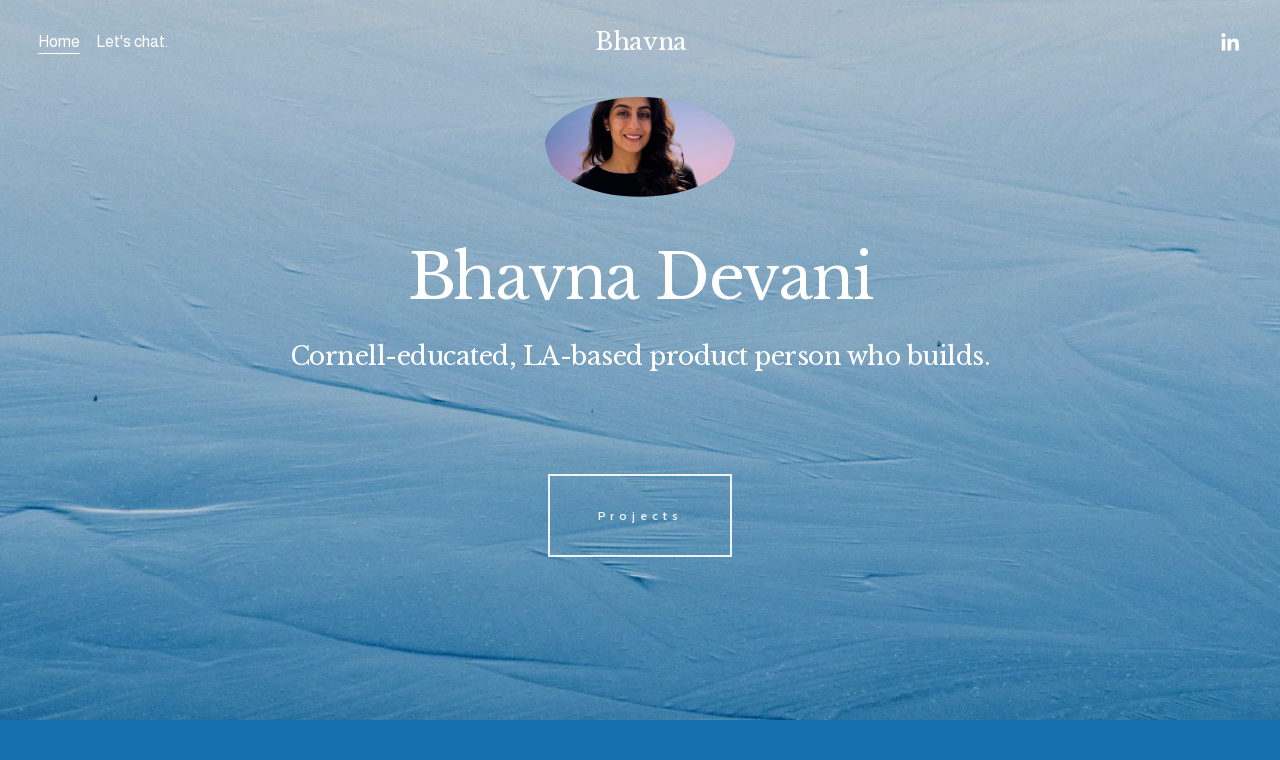

--- FILE ---
content_type: text/css
request_url: https://static1.squarespace.com/static/vta/5c5a519771c10ba3470d8101/versioned-assets/1768423100077-ALQIAWB71EEP9PR3R2YA/static.css
body_size: 32305
content:
@keyframes animation-form-field-fx-highlight-trace{0%{left:50%;transform:translate3d(-50%,-50%,0) scaleY(1) scaleX(3) rotate(0deg)}25%{left:min(50%,2.5em);transform:translate3d(-50%,-50%,0) scaleY(1.5) scaleX(1) rotate(90deg)}50%{transform:translate3d(-50%,-50%,0) scaleY(1) scaleX(3) rotate(180deg)}75%{left:calc(100% - min(2.5em,50%));transform:translate3d(-50%,-50%,0) scaleY(1.5) scaleX(1) rotate(270deg)}to{left:50%;transform:translate3d(-50%,-50%,0) scaleY(1) scaleX(3) rotate(360deg)}}@keyframes animation-form-field-fx-highlight-double-trace{0%{left:50%;transform:translate3d(-50%,-50%,0) scaleY(1) scaleX(3) rotate(0deg)}25%{left:min(50%,2.5em);transform:translate3d(-50%,-50%,0) scaleY(1.5) scaleX(1) rotate(90deg)}50%{transform:translate3d(-50%,-50%,0) scaleY(1) scaleX(3) rotate(180deg)}75%{left:calc(100% - min(2.5em,50%));transform:translate3d(-50%,-50%,0) scaleY(1.5) scaleX(1) rotate(270deg)}to{left:50%;transform:translate3d(-50%,-50%,0) scaleY(1) scaleX(3) rotate(360deg)}}@keyframes animation-form-field-fx-highlight-trace-bottom{0%{left:calc(100% + 2.5em);transform:translate3d(-50%,-50%,0) scaleY(1) scaleX(3) rotate(0deg)}to{left:-2.5em;transform:translate3d(-50%,-50%,0) scaleY(1) scaleX(3) rotate(0deg)}}@keyframes animation-form-field-fx-highlight-double-trace-bottom{0%{left:calc(100% + 2.5em);transform:translate3d(-50%,-50%,0) scaleY(1) scaleX(3) rotate(0deg)}to{left:-2.5em;transform:translate3d(-50%,-50%,0) scaleY(1) scaleX(3) rotate(0deg)}}@keyframes animation-form-field-fx-highlight-glow{0%,to{opacity:.1}50%{opacity:1}}@keyframes shake-three{0%,to{transform:translate3d(0,0,0)}16.666%,50%,83.333%{transform:translate3d(.333rem,0,0)}33.333%,66.666%{transform:translate3d(-.333rem,0,0)}}@keyframes keyframes-spinner{0%{transform:rotate(0deg)}to{transform:rotate(360deg)}}@keyframes keyframes-spinner-check{0%{transform:translate3d(-100%,0,0)}to{transform:translate3d(0,0,0)}}@keyframes keyframes-circle{0%,to{animation-timing-function:cubic-bezier(.5,0,1,.5)}0%{transform:rotateY(0deg)}to{transform:rotateY(1440deg)}}@keyframes keyframes-circle-check{0%{transform:translate3d(0,0,0)}to{transform:translate3d(100%,0,0)}}@keyframes keyframes-check{0%{transform:translate3d(-100%,0,0)}to{transform:translate3d(0,0,0)}}@keyframes keyframes-bar{0%{transform:translate3d(-200%,0,0)}to{transform:translate3d(100%,0,0)}}@keyframes keyframes-ellipsis-grow{0%{transform:scale(0)}to{transform:scale(1)}}@keyframes keyframes-ellipsis-shrink{0%{transform:scale(1)}to{transform:scale(0)}}@keyframes keyframes-ellipsis-shift{0%{transform:translate(0,0)}to{transform:translate(calc(.35em*2),0)}}@keyframes anim-form-post-submit{0%{opacity:0;transform:translate3d(0,.5rem,0)}to{opacity:1;transform:translate3d(0,0,0)}}@keyframes hideContent{0%,99%{opacity:0}}@keyframes clipAnimation{0%{-webkit-clip-path:polygon(0 0,10%0,0 100%,0 100%);clip-path:polygon(0 0,10%0,0 100%,0 100%)}to{-webkit-clip-path:polygon(0 0,100%0,100% 100%,0 100%);clip-path:polygon(0 0,100%0,100% 100%,0 100%)}}@keyframes spin{0%{transform:rotate(0deg)}to{transform:rotate(360deg)}}@keyframes loading-dot-2{0%{opacity:0}25%{opacity:1}}@keyframes loading-dot-3{0%{opacity:0}50%{opacity:1}}@keyframes cart-loader-spin{0%{transform:rotate(0deg)}to{transform:rotate(360deg)}}@keyframes gallery-image-enter-from-right{0%{transform:translateX(101%)}to{transform:translateX(0)}}@keyframes gallery-image-exit-to-left{0%{transform:translateX(0)}to{transform:translateX(-101%)}}@keyframes gallery-image-enter-from-left{0%{transform:translateX(-101%)}to{transform:translateX(0)}}@keyframes gallery-image-exit-to-right{0%{transform:translateX(0)}to{transform:translateX(101%)}}@keyframes product-reviews-loader-flip-square{0%,12.5%{transform:rotateY(0deg)}50%,62.5%{transform:rotateY(180deg)}to{transform:rotateZ(180deg)}}@media (hover:hover){.image-button a:hover,.list-item-content__button:hover,.sqs-block-button-element:hover{opacity:1}}#siteWrapper.site-wrapper div#Tock_widget_container.Tock_widget_container-columnLayout>div.TockWidgetWrapper .TockInlineButton-container{border-radius:3px}@media (hover:hover){body.primary-button-style-solid .sqs-button-element--primary:hover,body.primary-button-style-solid .sqs-editable-button.sqs-button-element--primary:hover{opacity:.8}}@media (hover:hover){.tweak-global-animations-animation-type-flex.primary-button-style-outline .image-button a:hover,.tweak-global-animations-animation-type-flex.primary-button-style-outline .ma-pricing-toggle-wrapper .ma-pricing-option-button:hover,.tweak-global-animations-animation-type-flex.primary-button-style-outline .sqs-add-to-cart-button:hover,.tweak-global-animations-animation-type-flex.primary-button-style-outline .sqs-block-button-element.sqs-block-button-element--primary:hover,.tweak-global-animations-animation-type-flex.primary-button-style-outline .sqs-editable-button:not(input):hover,.tweak-global-animations-animation-type-flex.primary-button-style-outline [data-animation-role=header-element] .btn:hover{background-color:transparent!important}.tweak-global-animations-animation-type-flex.primary-button-style-outline .user-items-list-banner-slideshow:hover,.tweak-global-animations-animation-type-flex.primary-button-style-outline .user-items-list-carousel:hover,.tweak-global-animations-animation-type-flex.primary-button-style-outline .user-items-list-simple:hover{background-color:transparent}.tweak-global-animations-animation-type-flex.primary-button-style-outline .user-items-list-banner-slideshow,.tweak-global-animations-animation-type-flex.primary-button-style-outline .user-items-list-carousel,.tweak-global-animations-animation-type-flex.primary-button-style-outline .user-items-list-simple,.tweak-global-animations-animation-type-flex.secondary-button-style-outline .sqs-button-element--secondary:hover,.tweak-global-animations-animation-type-flex.tertiary-button-style-outline .sqs-button-element--tertiary:hover{background:0 0}}div#Tock_widget_container>div.TockWidgetWrapper .InlineWidgetDropDown-NoRightBorder{border-right:1px solid #e7e7e7}.sqs-block-form{border-color:var(--tweak-form-block-stroke-color)}.form-use-theme-colors .sqs-modal-lightbox-content .lightbox-inner .lightbox-content.lightbox-form-content-background,.sqs-block-form.sqs-background-enabled{background-color:var(--tweak-form-block-background-color)}.form-use-theme-colors .sqs-modal-lightbox-content .lightbox-inner .lightbox-content.lightbox-form-content-background .sqs-block-form{background-color:transparent}.form-use-theme-colors .sqs-modal-lightbox-content .lightbox-inner .lightbox-content.lightbox-form-content-background .form-title,.form-use-theme-colors .sqs-modal-lightbox-content .lightbox-inner .lightbox-content.lightbox-form-content-background .lightbox-close{color:var(--tweak-form-block-title-color-on-background)}.form-use-theme-colors .sqs-modal-lightbox-content .lightbox-inner .lightbox-content.lightbox-form-content-background .lightbox-close{top:18px;right:18px}body:not(.form-use-theme-colors) .sqs-modal-lightbox-content .lightbox-inner .sqs-block-form{--tweak-form-block-title-color-on-background:#000;--tweak-form-block-description-color-on-background:#000;--tweak-form-block-caption-color-on-background:#000;--tweak-form-block-option-color-on-background:#000;--tweak-form-block-survey-title-color-on-background:#000;--tweak-form-block-button-text-color-on-background:#fff;--tweak-form-block-button-background-color-on-background:#000;background-color:#fff}body .sqs-site-style-form{--fallback-white-hsl:0,0%,98%;--fallback-black-hsl:0,0%,0%;--solid-alpha-modifier:1;--solid-hover-alpha-modifier:0.6;--outline-hover-alpha-modifier:0.4;--inverted-solid-hover-alpha-modifier:var(--solid-hover-alpha-modifier);--inverted-outline-hover-alpha-modifier:var(--outline-hover-alpha-modifier);--solid-focus-alpha-modifier:1;--outline-focus-alpha-modifier:0.4;--fill-hover-transition:0.15s background-color cubic-bezier(0.33, 1, 0.68, 1);--form-post-submit-animation-duration:0.25s;--form-post-submit-animation-delay:0.25s}body.form-use-theme-colors .sqs-site-style-form{--dynamic-fill-color:var(--tweak-form-block-field-fill-color);--dynamic-fill-color-hsl:var(--tweak-form-block-field-fill-color-hsl);--dynamic-fill-color-a:var(--tweak-form-block-field-fill-color-a);--dynamic-border-color:var(--tweak-form-block-field-border-color);--dynamic-border-color-hsl:var(--tweak-form-block-field-border-color-hsl);--dynamic-border-color-a:var(--tweak-form-block-field-border-color-a);--dynamic-input-text-color:var(--tweak-form-block-field-input-color);--dynamic-input-text-color-hsl:var(--tweak-form-block-field-input-color-hsl);--dynamic-input-text-color-a:var(--tweak-form-block-field-input-color-a);--dynamic-accessory-color:var(--tweak-form-block-field-accessory-color)}body.form-use-theme-colors .sqs-background-enabled .sqs-site-style-form{--dynamic-fill-color:var(--tweak-form-block-field-fill-color-on-background);--dynamic-fill-color-hsl:var(--tweak-form-block-field-fill-color-on-background-hsl);--dynamic-fill-color-a:var(--tweak-form-block-field-fill-color-on-background-a);--dynamic-border-color:var(--tweak-form-block-field-border-color-on-background);--dynamic-border-color-hsl:var(--tweak-form-block-field-border-color-on-background-hsl);--dynamic-border-color-a:var(--tweak-form-block-field-border-color-on-background-a);--dynamic-input-text-color:var(--tweak-form-block-field-input-color-on-background);--dynamic-input-text-color-hsl:var(--tweak-form-block-field-input-color-on-background-hsl);--dynamic-input-text-color-a:var(--tweak-form-block-field-input-color-a);--dynamic-accessory-color:var(--tweak-form-block-field-accessory-color-on-background)}.sqs-site-style-form .form-item .custom-form-element,.sqs-site-style-form .form-item .file-display,.sqs-site-style-form .form-item input:not([type=checkbox]):not([type=radio]),.sqs-site-style-form .form-item select,.sqs-site-style-form .form-item textarea{padding:var(--form-field-padding-vertical) var(--form-field-padding-horizontal)}.sqs-site-style-form .form-item select{padding-right:calc(var(--form-field-padding-horizontal) + var(--form-field-dropdown-icon-size) + 4px)}.form-field-style-solid .sqs-site-style-form .form-item .custom-form-element,.form-field-style-solid .sqs-site-style-form .form-item .file-display,.form-field-style-solid .sqs-site-style-form .form-item input:not([type=checkbox]):not([type=radio]),.form-field-style-solid .sqs-site-style-form .form-item select,.form-field-style-solid .sqs-site-style-form .form-item textarea{background-color:hsla(var(--dynamic-fill-color-hsl, var(--fallback-white-hsl)),calc(var(--dynamic-fill-color-a, 1)*var(--solid-alpha-modifier)));transition:var(--fill-hover-transition)}@media (hover:hover){.form-field-style-solid .sqs-site-style-form .form-item .custom-form-element:hover,.form-field-style-solid .sqs-site-style-form .form-item .file-display:hover,.form-field-style-solid .sqs-site-style-form .form-item input:not([type=checkbox]):not([type=radio]):hover,.form-field-style-solid .sqs-site-style-form .form-item select:hover,.form-field-style-solid .sqs-site-style-form .form-item textarea:hover{background-color:hsla(var(--dynamic-fill-color-hsl, var(--fallback-white-hsl)),calc(var(--dynamic-fill-color-a, 1)*var(--solid-hover-alpha-modifier)))}}.form-field-style-solid .sqs-site-style-form .form-item .custom-form-element:focus,.form-field-style-solid .sqs-site-style-form .form-item .file-display:focus,.form-field-style-solid .sqs-site-style-form .form-item input:not([type=checkbox]):not([type=radio]):focus,.form-field-style-solid .sqs-site-style-form .form-item select:focus,.form-field-style-solid .sqs-site-style-form .form-item textarea:focus{background-color:hsla(var(--dynamic-fill-color-hsl, var(--fallback-white-hsl)),calc(var(--dynamic-fill-color-a, 1)*var(--solid-focus-alpha-modifier)))}.form-field-style-outline .sqs-site-style-form .form-item .custom-form-element,.form-field-style-outline .sqs-site-style-form .form-item .file-display,.form-field-style-outline .sqs-site-style-form .form-item input:not([type=checkbox]):not([type=radio]),.form-field-style-outline .sqs-site-style-form .form-item select,.form-field-style-outline .sqs-site-style-form .form-item textarea{border-color:var(--dynamic-border-color, #A9A9A9);background-color:hsla(var(--dynamic-fill-color-hsl, var(--fallback-white-hsl)),0);transition:var(--fill-hover-transition)}@media (hover:hover){.form-field-style-outline .sqs-site-style-form .form-item .custom-form-element:hover,.form-field-style-outline .sqs-site-style-form .form-item .file-display:hover,.form-field-style-outline .sqs-site-style-form .form-item input:not([type=checkbox]):not([type=radio]):hover,.form-field-style-outline .sqs-site-style-form .form-item select:hover,.form-field-style-outline .sqs-site-style-form .form-item textarea:hover{background-color:hsla(var(--dynamic-fill-color-hsl, var(--fallback-white-hsl)),calc(var(--dynamic-fill-color-a, 1)*var(--outline-hover-alpha-modifier)))}}.form-field-style-outline .sqs-site-style-form .form-item .custom-form-element:focus,.form-field-style-outline .sqs-site-style-form .form-item .file-display:focus,.form-field-style-outline .sqs-site-style-form .form-item input:not([type=checkbox]):not([type=radio]):focus,.form-field-style-outline .sqs-site-style-form .form-item select:focus,.form-field-style-outline .sqs-site-style-form .form-item textarea:focus{background-color:hsla(var(--dynamic-fill-color-hsl, var(--fallback-white-hsl)),calc(var(--dynamic-fill-color-a, 1)*var(--outline-focus-alpha-modifier)))}.form-field-shape-square.form-field-border-none .sqs-site-style-form .form-item .custom-form-element,.form-field-shape-square.form-field-border-none .sqs-site-style-form .form-item .file-display,.form-field-shape-square.form-field-border-none .sqs-site-style-form .form-item input,.form-field-shape-square.form-field-border-none .sqs-site-style-form .form-item select,.form-field-shape-square.form-field-border-none .sqs-site-style-form .form-item textarea{border:1px solid transparent;box-shadow:0 0 0 1px transparent}.form-field-shape-square.form-field-border-all .sqs-site-style-form .form-item .custom-form-element,.form-field-shape-square.form-field-border-all .sqs-site-style-form .form-item .file-display,.form-field-shape-square.form-field-border-all .sqs-site-style-form .form-item input:not([type=checkbox]):not([type=radio]),.form-field-shape-square.form-field-border-all .sqs-site-style-form .form-item select,.form-field-shape-square.form-field-border-all .sqs-site-style-form .form-item textarea{border:solid var(--form-field-border-thickness) var(--dynamic-border-color, #A9A9A9);border-radius:0;box-shadow:0 0 0 1px transparent}.form-field-shape-square.form-field-border-bottom .sqs-site-style-form .form-item .custom-form-element,.form-field-shape-square.form-field-border-bottom .sqs-site-style-form .form-item .file-display,.form-field-shape-square.form-field-border-bottom .sqs-site-style-form .form-item input:not([type=checkbox]):not([type=radio]),.form-field-shape-square.form-field-border-bottom .sqs-site-style-form .form-item select,.form-field-shape-square.form-field-border-bottom .sqs-site-style-form .form-item textarea{border-bottom:var(--form-field-border-thickness) solid var(--dynamic-border-color, #A9A9A9);border-top:0;border-right:0;border-left:0;border-bottom-left-radius:0;border-bottom-right-radius:0}.form-field-shape-rounded .sqs-site-style-form .custom-form-element,.form-field-shape-rounded .sqs-site-style-form .file-display,.form-field-shape-rounded .sqs-site-style-form .file-upload,.form-field-shape-rounded .sqs-site-style-form .form-field-error,.form-field-shape-rounded .sqs-site-style-form input:not([type=checkbox]):not([type=radio]),.form-field-shape-rounded .sqs-site-style-form select,.form-field-shape-rounded .sqs-site-style-form textarea{border-radius:.4rem}.form-field-shape-rounded .sqs-site-style-form .form-input-effects{--fx-input-border-radius:0.4rem}.form-field-shape-rounded.form-field-border-none .sqs-site-style-form .form-item .custom-form-element,.form-field-shape-rounded.form-field-border-none .sqs-site-style-form .form-item .file-display,.form-field-shape-rounded.form-field-border-none .sqs-site-style-form .form-item input,.form-field-shape-rounded.form-field-border-none .sqs-site-style-form .form-item select,.form-field-shape-rounded.form-field-border-none .sqs-site-style-form .form-item textarea{border:1px solid transparent;box-shadow:0 0 0 1px transparent}.form-field-shape-rounded.form-field-border-all .sqs-site-style-form .form-item .custom-form-element,.form-field-shape-rounded.form-field-border-all .sqs-site-style-form .form-item .file-display,.form-field-shape-rounded.form-field-border-all .sqs-site-style-form .form-item input:not([type=checkbox]):not([type=radio]),.form-field-shape-rounded.form-field-border-all .sqs-site-style-form .form-item select,.form-field-shape-rounded.form-field-border-all .sqs-site-style-form .form-item textarea{border:solid var(--form-field-border-thickness) var(--dynamic-border-color, #A9A9A9);box-shadow:0 0 0 1px transparent}.form-field-shape-rounded.form-field-border-bottom .sqs-site-style-form .form-item .custom-form-element,.form-field-shape-rounded.form-field-border-bottom .sqs-site-style-form .form-item .file-display,.form-field-shape-rounded.form-field-border-bottom .sqs-site-style-form .form-item input:not([type=checkbox]):not([type=radio]),.form-field-shape-rounded.form-field-border-bottom .sqs-site-style-form .form-item select,.form-field-shape-rounded.form-field-border-bottom .sqs-site-style-form .form-item textarea{border-bottom:var(--form-field-border-thickness) solid var(--dynamic-border-color, #A9A9A9);border-top:0;border-right:0;border-left:0;border-bottom-left-radius:0;border-bottom-right-radius:0}.form-field-shape-pill{--pill-border-radius:calc(var(--form-field-padding-vertical) + var(--form-block-input-text-font-line-height) * 0.66)}.form-field-shape-pill .sqs-site-style-form .custom-form-element,.form-field-shape-pill .sqs-site-style-form .file-display,.form-field-shape-pill .sqs-site-style-form .file-upload,.form-field-shape-pill .sqs-site-style-form .form-field-error,.form-field-shape-pill .sqs-site-style-form input:not([type=checkbox]):not([type=radio]),.form-field-shape-pill .sqs-site-style-form select,.form-field-shape-pill .sqs-site-style-form textarea{border-radius:var(--pill-border-radius)}.form-field-shape-pill .sqs-site-style-form .form-input-effects{--fx-input-border-radius:var(--pill-border-radius)}.form-field-shape-pill.form-field-border-none .sqs-site-style-form .form-item .custom-form-element,.form-field-shape-pill.form-field-border-none .sqs-site-style-form .form-item .file-display,.form-field-shape-pill.form-field-border-none .sqs-site-style-form .form-item input,.form-field-shape-pill.form-field-border-none .sqs-site-style-form .form-item select,.form-field-shape-pill.form-field-border-none .sqs-site-style-form .form-item textarea{border:1px solid transparent;box-shadow:0 0 0 1px transparent}.form-field-shape-pill.form-field-border-all .sqs-site-style-form .form-item .custom-form-element,.form-field-shape-pill.form-field-border-all .sqs-site-style-form .form-item .file-display,.form-field-shape-pill.form-field-border-all .sqs-site-style-form .form-item input:not([type=checkbox]):not([type=radio]),.form-field-shape-pill.form-field-border-all .sqs-site-style-form .form-item select,.form-field-shape-pill.form-field-border-all .sqs-site-style-form .form-item textarea{border:solid var(--form-field-border-thickness) var(--dynamic-border-color, #A9A9A9);box-shadow:0 0 0 1px transparent}.form-field-shape-pill.form-field-border-bottom .sqs-site-style-form .form-item .custom-form-element,.form-field-shape-pill.form-field-border-bottom .sqs-site-style-form .form-item .file-display,.form-field-shape-pill.form-field-border-bottom .sqs-site-style-form .form-item input:not([type=checkbox]):not([type=radio]),.form-field-shape-pill.form-field-border-bottom .sqs-site-style-form .form-item select,.form-field-shape-pill.form-field-border-bottom .sqs-site-style-form .form-item textarea{border-bottom:var(--form-field-border-thickness) solid var(--dynamic-border-color, #A9A9A9);border-top:0;border-right:0;border-left:0;border-bottom-left-radius:0;border-bottom-right-radius:0}.form-field-shape-custom .sqs-site-style-form .custom-form-element,.form-field-shape-custom .sqs-site-style-form .file-display,.form-field-shape-custom .sqs-site-style-form .file-upload,.form-field-shape-custom .sqs-site-style-form .form-field-error,.form-field-shape-custom .sqs-site-style-form input:not([type=checkbox]):not([type=radio]),.form-field-shape-custom .sqs-site-style-form select,.form-field-shape-custom .sqs-site-style-form textarea{border-top-left-radius:var(--form-field-shape-border-top-left-radius);border-top-right-radius:var(--form-field-shape-border-top-right-radius);border-bottom-right-radius:var(--form-field-shape-border-bottom-right-radius);border-bottom-left-radius:var(--form-field-shape-border-bottom-left-radius)}.form-field-shape-custom .sqs-site-style-form .form-input-effects{--fx-input-border-radius:var(--form-field-shape-border-top-left-radius) var(--form-field-shape-border-top-right-radius) var(--form-field-shape-border-bottom-right-radius) var(--form-field-shape-border-bottom-left-radius)}.form-field-shape-custom.form-field-border-none .sqs-site-style-form .form-item .custom-form-element,.form-field-shape-custom.form-field-border-none .sqs-site-style-form .form-item .file-display,.form-field-shape-custom.form-field-border-none .sqs-site-style-form .form-item input,.form-field-shape-custom.form-field-border-none .sqs-site-style-form .form-item select,.form-field-shape-custom.form-field-border-none .sqs-site-style-form .form-item textarea{border:1px solid transparent;box-shadow:0 0 0 1px transparent}.form-field-shape-custom.form-field-border-all .sqs-site-style-form .form-item .custom-form-element,.form-field-shape-custom.form-field-border-all .sqs-site-style-form .form-item .file-display,.form-field-shape-custom.form-field-border-all .sqs-site-style-form .form-item input:not([type=checkbox]):not([type=radio]),.form-field-shape-custom.form-field-border-all .sqs-site-style-form .form-item select,.form-field-shape-custom.form-field-border-all .sqs-site-style-form .form-item textarea{border:solid var(--form-field-border-thickness) var(--dynamic-border-color, #A9A9A9);box-shadow:0 0 0 1px transparent}.form-field-shape-custom.form-field-border-bottom .sqs-site-style-form .form-item .custom-form-element,.form-field-shape-custom.form-field-border-bottom .sqs-site-style-form .form-item .file-display,.form-field-shape-custom.form-field-border-bottom .sqs-site-style-form .form-item input:not([type=checkbox]):not([type=radio]),.form-field-shape-custom.form-field-border-bottom .sqs-site-style-form .form-item select,.form-field-shape-custom.form-field-border-bottom .sqs-site-style-form .form-item textarea{border-bottom:var(--form-field-border-thickness) solid var(--dynamic-border-color, #A9A9A9);border-top:0;border-right:0;border-left:0}.form-field-border-all .sqs-site-style-form .form-item .form-input-prefix{padding:var(--form-field-padding-vertical) 10px var(--form-field-padding-vertical) var(--form-field-padding-horizontal);border-width:var(--form-field-border-thickness)0;left:var(--form-field-border-thickness)}.form-field-border-bottom .sqs-site-style-form .form-item .form-input-prefix{padding:var(--form-field-padding-vertical) 10px var(--form-field-padding-vertical) var(--form-field-padding-horizontal);border-width:0 0 var(--form-field-border-thickness)0;left:0}.form-field-border-none .sqs-site-style-form .form-item .form-input-prefix{padding:var(--form-field-padding-vertical) 10px var(--form-field-padding-vertical) var(--form-field-padding-horizontal);border-width:1px 0;left:1px}.sqs-site-style-form .form-item.date svg path,.sqs-site-style-form .form-item.select svg path,.sqs-site-style-form .form-item.time svg path{fill:var(--dynamic-accessory-color, #000)}.sqs-site-style-form .form-item.date input~div,.sqs-site-style-form .form-item.select select~div,.sqs-site-style-form .form-item.time input~div{right:var(--form-field-padding-horizontal)}.form-field-border-all .sqs-site-style-form .form-item select~div{right:calc(var(--form-field-border-thickness) + var(--form-field-padding-horizontal))}.form-field-checkbox-shape-square .sqs-site-style-form .form-item.checkbox input[type=checkbox],.form-field-checkbox-shape-square .sqs-site-style-form .form-item.cover-the-fees input[type=checkbox],.form-field-checkbox-shape-square .sqs-site-style-form .form-item.email input[type=checkbox]{border-radius:0}.form-field-checkbox-shape-pill .sqs-site-style-form .form-item.checkbox input[type=checkbox],.form-field-checkbox-shape-pill .sqs-site-style-form .form-item.cover-the-fees input[type=checkbox],.form-field-checkbox-shape-pill .sqs-site-style-form .form-item.email input[type=checkbox]{border-radius:300px}.form-field-checkbox-shape-rounded .sqs-site-style-form .form-item.checkbox input[type=checkbox],.form-field-checkbox-shape-rounded .sqs-site-style-form .form-item.cover-the-fees input[type=checkbox],.form-field-checkbox-shape-rounded .sqs-site-style-form .form-item.email input[type=checkbox]{border-radius:25%}.form-field-checkbox-shape-custom .sqs-site-style-form .form-item.checkbox input[type=checkbox],.form-field-checkbox-shape-custom .sqs-site-style-form .form-item.checkbox label span,.form-field-checkbox-shape-custom .sqs-site-style-form .form-item.cover-the-fees input[type=checkbox],.form-field-checkbox-shape-custom .sqs-site-style-form .form-item.cover-the-fees label span,.form-field-checkbox-shape-custom .sqs-site-style-form .form-item.email input[type=checkbox],.form-field-checkbox-shape-custom .sqs-site-style-form .form-item.email label span{border-top-left-radius:var(--form-field-checkbox-shape-border-top-left-radius);border-top-right-radius:var(--form-field-checkbox-shape-border-top-right-radius);border-bottom-right-radius:var(--form-field-checkbox-shape-border-bottom-right-radius);border-bottom-left-radius:var(--form-field-checkbox-shape-border-bottom-left-radius)}.form-field-checkbox-fill-solid.form-field-checkbox-color-normal .form-item.cover-the-fees,.form-field-checkbox-fill-solid.form-field-checkbox-color-normal .form-item.email,.form-field-checkbox-fill-solid.form-field-checkbox-color-normal .sqs-site-style-form .form-item.checkbox,.form-field-radio-type-icon.form-field-radio-fill-solid.form-field-radio-color-normal .sqs-site-style-form .form-item.radio{--background-color-hsl:var(--dynamic-fill-color-hsl, var(--fallback-white-hsl));--background-color-alpha:var(--dynamic-fill-color-a, 1);--background-color-alpha-default:var(--dynamic-fill-color-a, 1);--checked-background-color-hsl:var(--dynamic-fill-color-hsl, var(--fallback-white-hsl));--checked-background-color-alpha:var(--dynamic-fill-color-a, 1);--checked-background-color-alpha-default:var(--dynamic-fill-color-a, 1);--checked-foreground-color:var(--dynamic-border-color, #000);--hover-alpha-modifier:var(--solid-hover-alpha-modifier)}.form-field-checkbox-fill-outline.form-field-checkbox-color-inverted .form-item.cover-the-fees label,.form-field-checkbox-fill-outline.form-field-checkbox-color-inverted .form-item.email label,.form-field-checkbox-fill-outline.form-field-checkbox-color-inverted .sqs-site-style-form .form-item.checkbox label,.form-field-checkbox-fill-outline.form-field-checkbox-color-normal .form-item.cover-the-fees label,.form-field-checkbox-fill-outline.form-field-checkbox-color-normal .form-item.email label,.form-field-checkbox-fill-outline.form-field-checkbox-color-normal .sqs-site-style-form .form-item.checkbox label,.form-field-checkbox-fill-solid.form-field-checkbox-color-inverted .form-item.cover-the-fees label,.form-field-checkbox-fill-solid.form-field-checkbox-color-inverted .form-item.email label,.form-field-checkbox-fill-solid.form-field-checkbox-color-inverted .sqs-site-style-form .form-item.checkbox label,.form-field-checkbox-fill-solid.form-field-checkbox-color-normal .form-item.cover-the-fees label,.form-field-checkbox-fill-solid.form-field-checkbox-color-normal .form-item.email label,.form-field-checkbox-fill-solid.form-field-checkbox-color-normal .sqs-site-style-form .form-item.checkbox label{column-gap:var(--form-field-checkbox-space-between-icon-and-text);cursor:pointer}.form-field-checkbox-fill-solid.form-field-checkbox-color-normal .form-item.cover-the-fees label input[type=checkbox],.form-field-checkbox-fill-solid.form-field-checkbox-color-normal .form-item.email label input[type=checkbox],.form-field-checkbox-fill-solid.form-field-checkbox-color-normal .sqs-site-style-form .form-item.checkbox label input[type=checkbox]{cursor:pointer;transition:var(--fill-hover-transition);background-color:hsla(var(--background-color-hsl),calc(var(--background-color-alpha-default)*var(--solid-alpha-modifier)));border:var(--form-field-checkbox-border-thickness) solid var(--dynamic-border-color, #A9A9A9);width:var(--form-field-checkbox-size);height:var(--form-field-checkbox-size);flex-shrink:0;margin-right:0}.form-field-checkbox-fill-outline.form-field-checkbox-color-inverted .form-item.cover-the-fees label input[type=checkbox]::before,.form-field-checkbox-fill-outline.form-field-checkbox-color-inverted .form-item.email label input[type=checkbox]::before,.form-field-checkbox-fill-outline.form-field-checkbox-color-inverted .sqs-site-style-form .form-item.checkbox label input[type=checkbox]::before,.form-field-checkbox-fill-outline.form-field-checkbox-color-normal .form-item.cover-the-fees label input[type=checkbox]::before,.form-field-checkbox-fill-outline.form-field-checkbox-color-normal .form-item.email label input[type=checkbox]::before,.form-field-checkbox-fill-outline.form-field-checkbox-color-normal .sqs-site-style-form .form-item.checkbox label input[type=checkbox]::before,.form-field-checkbox-fill-solid.form-field-checkbox-color-inverted .form-item.cover-the-fees label input[type=checkbox]::before,.form-field-checkbox-fill-solid.form-field-checkbox-color-inverted .form-item.email label input[type=checkbox]::before,.form-field-checkbox-fill-solid.form-field-checkbox-color-inverted .sqs-site-style-form .form-item.checkbox label input[type=checkbox]::before,.form-field-checkbox-fill-solid.form-field-checkbox-color-normal .form-item.cover-the-fees label input[type=checkbox]::before,.form-field-checkbox-fill-solid.form-field-checkbox-color-normal .form-item.email label input[type=checkbox]::before,.form-field-checkbox-fill-solid.form-field-checkbox-color-normal .sqs-site-style-form .form-item.checkbox label input[type=checkbox]::before{width:75%;height:75%;background-color:var(--checked-foreground-color)!important}@media (hover:hover){.form-field-checkbox-fill-solid.form-field-checkbox-color-normal .form-item.cover-the-fees label input[type=checkbox]:hover,.form-field-checkbox-fill-solid.form-field-checkbox-color-normal .form-item.email label input[type=checkbox]:hover,.form-field-checkbox-fill-solid.form-field-checkbox-color-normal .sqs-site-style-form .form-item.checkbox label input[type=checkbox]:hover{background-color:hsla(var(--background-color-hsl),calc(var(--background-color-alpha)*var(--hover-alpha-modifier)))}}.form-field-checkbox-fill-solid.form-field-checkbox-color-normal .form-item.cover-the-fees label input[type=checkbox]:checked,.form-field-checkbox-fill-solid.form-field-checkbox-color-normal .form-item.email label input[type=checkbox]:checked,.form-field-checkbox-fill-solid.form-field-checkbox-color-normal .sqs-site-style-form .form-item.checkbox label input[type=checkbox]:checked{background-color:hsla(var(--checked-background-color-hsl),var(--checked-background-color-alpha-default))!important}@media (hover:hover){.form-field-checkbox-fill-solid.form-field-checkbox-color-normal .form-item.cover-the-fees label input[type=checkbox]:checked:hover,.form-field-checkbox-fill-solid.form-field-checkbox-color-normal .form-item.email label input[type=checkbox]:checked:hover,.form-field-checkbox-fill-solid.form-field-checkbox-color-normal .sqs-site-style-form .form-item.checkbox label input[type=checkbox]:checked:hover{background-color:hsla(var(--checked-background-color-hsl),calc(var(--checked-background-color-alpha)*var(--checked-hover-alpha-modifier, var(--hover-alpha-modifier))))!important}}.form-field-checkbox-fill-solid.form-field-checkbox-color-inverted .form-item.cover-the-fees,.form-field-checkbox-fill-solid.form-field-checkbox-color-inverted .form-item.email,.form-field-checkbox-fill-solid.form-field-checkbox-color-inverted .sqs-site-style-form .form-item.checkbox,.form-field-radio-type-icon.form-field-radio-fill-solid.form-field-radio-color-inverted .sqs-site-style-form .form-item.radio{--background-color-hsl:var(--dynamic-fill-color-hsl, var(--fallback-white-hsl));--background-color-alpha:var(--dynamic-fill-color-a, 1);--background-color-alpha-default:var(--dynamic-fill-color-a, 1);--checked-background-color-hsl:var(--dynamic-border-color-hsl, var(--fallback-black-hsl));--checked-background-color-alpha:var(--dynamic-border-color-a, 1);--checked-background-color-alpha-default:var(--dynamic-border-color-a, 1);--checked-foreground-color:var(--dynamic-fill-color, #FAFAFA);--hover-alpha-modifier:var(--solid-hover-alpha-modifier);--checked-hover-alpha-modifier:var(--inverted-solid-hover-alpha-modifier)}.form-field-checkbox-fill-solid.form-field-checkbox-color-inverted .form-item.cover-the-fees label input[type=checkbox],.form-field-checkbox-fill-solid.form-field-checkbox-color-inverted .form-item.email label input[type=checkbox],.form-field-checkbox-fill-solid.form-field-checkbox-color-inverted .sqs-site-style-form .form-item.checkbox label input[type=checkbox]{cursor:pointer;transition:var(--fill-hover-transition);background-color:hsla(var(--background-color-hsl),calc(var(--background-color-alpha-default)*var(--solid-alpha-modifier)));border:var(--form-field-checkbox-border-thickness) solid var(--dynamic-border-color, #A9A9A9);width:var(--form-field-checkbox-size);height:var(--form-field-checkbox-size);flex-shrink:0;margin-right:0}@media (hover:hover){.form-field-checkbox-fill-solid.form-field-checkbox-color-inverted .form-item.cover-the-fees label input[type=checkbox]:hover,.form-field-checkbox-fill-solid.form-field-checkbox-color-inverted .form-item.email label input[type=checkbox]:hover,.form-field-checkbox-fill-solid.form-field-checkbox-color-inverted .sqs-site-style-form .form-item.checkbox label input[type=checkbox]:hover{background-color:hsla(var(--background-color-hsl),calc(var(--background-color-alpha)*var(--hover-alpha-modifier)))}}.form-field-checkbox-fill-solid.form-field-checkbox-color-inverted .form-item.cover-the-fees label input[type=checkbox]:checked,.form-field-checkbox-fill-solid.form-field-checkbox-color-inverted .form-item.email label input[type=checkbox]:checked,.form-field-checkbox-fill-solid.form-field-checkbox-color-inverted .sqs-site-style-form .form-item.checkbox label input[type=checkbox]:checked{background-color:hsla(var(--checked-background-color-hsl),var(--checked-background-color-alpha-default))!important}@media (hover:hover){.form-field-checkbox-fill-solid.form-field-checkbox-color-inverted .form-item.cover-the-fees label input[type=checkbox]:checked:hover,.form-field-checkbox-fill-solid.form-field-checkbox-color-inverted .form-item.email label input[type=checkbox]:checked:hover,.form-field-checkbox-fill-solid.form-field-checkbox-color-inverted .sqs-site-style-form .form-item.checkbox label input[type=checkbox]:checked:hover{background-color:hsla(var(--checked-background-color-hsl),calc(var(--checked-background-color-alpha)*var(--checked-hover-alpha-modifier, var(--hover-alpha-modifier))))!important}}.form-field-checkbox-fill-outline.form-field-checkbox-color-normal .form-item.cover-the-fees,.form-field-checkbox-fill-outline.form-field-checkbox-color-normal .form-item.email,.form-field-checkbox-fill-outline.form-field-checkbox-color-normal .sqs-site-style-form .form-item.checkbox,.form-field-radio-type-icon.form-field-radio-fill-outline.form-field-radio-color-normal .sqs-site-style-form .form-item.radio{--background-color-hsl:var(--dynamic-fill-color-hsl, var(--fallback-white-hsl));--background-color-alpha:var(--dynamic-fill-color-a, 1);--background-color-alpha-default:0;--checked-background-color-hsl:var(--dynamic-fill-color-hsl, var(--fallback-white-hsl));--checked-background-color-alpha:var(--dynamic-fill-color-a, 1);--checked-background-color-alpha-default:0;--checked-foreground-color:var(--dynamic-border-color, #000);--hover-alpha-modifier:var(--outline-hover-alpha-modifier)}.form-field-checkbox-fill-outline.form-field-checkbox-color-normal .form-item.cover-the-fees label input[type=checkbox],.form-field-checkbox-fill-outline.form-field-checkbox-color-normal .form-item.email label input[type=checkbox],.form-field-checkbox-fill-outline.form-field-checkbox-color-normal .sqs-site-style-form .form-item.checkbox label input[type=checkbox]{cursor:pointer;transition:var(--fill-hover-transition);background-color:hsla(var(--background-color-hsl),calc(var(--background-color-alpha-default)*var(--solid-alpha-modifier)));border:var(--form-field-checkbox-border-thickness) solid var(--dynamic-border-color, #A9A9A9);width:var(--form-field-checkbox-size);height:var(--form-field-checkbox-size);flex-shrink:0;margin-right:0}@media (hover:hover){.form-field-checkbox-fill-outline.form-field-checkbox-color-normal .form-item.cover-the-fees label input[type=checkbox]:hover,.form-field-checkbox-fill-outline.form-field-checkbox-color-normal .form-item.email label input[type=checkbox]:hover,.form-field-checkbox-fill-outline.form-field-checkbox-color-normal .sqs-site-style-form .form-item.checkbox label input[type=checkbox]:hover{background-color:hsla(var(--background-color-hsl),calc(var(--background-color-alpha)*var(--hover-alpha-modifier)))}}.form-field-checkbox-fill-outline.form-field-checkbox-color-normal .form-item.cover-the-fees label input[type=checkbox]:checked,.form-field-checkbox-fill-outline.form-field-checkbox-color-normal .form-item.email label input[type=checkbox]:checked,.form-field-checkbox-fill-outline.form-field-checkbox-color-normal .sqs-site-style-form .form-item.checkbox label input[type=checkbox]:checked{background-color:hsla(var(--checked-background-color-hsl),var(--checked-background-color-alpha-default))!important}@media (hover:hover){.form-field-checkbox-fill-outline.form-field-checkbox-color-normal .form-item.cover-the-fees label input[type=checkbox]:checked:hover,.form-field-checkbox-fill-outline.form-field-checkbox-color-normal .form-item.email label input[type=checkbox]:checked:hover,.form-field-checkbox-fill-outline.form-field-checkbox-color-normal .sqs-site-style-form .form-item.checkbox label input[type=checkbox]:checked:hover{background-color:hsla(var(--checked-background-color-hsl),calc(var(--checked-background-color-alpha)*var(--checked-hover-alpha-modifier, var(--hover-alpha-modifier))))!important}}.form-field-checkbox-fill-outline.form-field-checkbox-color-inverted .form-item.cover-the-fees,.form-field-checkbox-fill-outline.form-field-checkbox-color-inverted .form-item.email,.form-field-checkbox-fill-outline.form-field-checkbox-color-inverted .sqs-site-style-form .form-item.checkbox,.form-field-radio-type-icon.form-field-radio-fill-outline.form-field-radio-color-inverted .sqs-site-style-form .form-item.radio{--background-color-hsl:var(--dynamic-fill-color-hsl, var(--fallback-white-hsl));--background-color-alpha:var(--dynamic-fill-color-a, 1);--background-color-alpha-default:0;--checked-background-color-hsl:var(--dynamic-border-color-hsl, var(--fallback-black-hsl));--checked-background-color-alpha:var(--dynamic-border-color-a, 1);--checked-background-color-alpha-default:var(--dynamic-border-color-a, 1);--checked-foreground-color:var(--dynamic-fill-color, #FAFAFA);--hover-alpha-modifier:var(--outline-hover-alpha-modifier);--checked-hover-alpha-modifier:var(--inverted-outline-hover-alpha-modifier)}.form-field-checkbox-fill-outline.form-field-checkbox-color-inverted .form-item.cover-the-fees label input[type=checkbox],.form-field-checkbox-fill-outline.form-field-checkbox-color-inverted .form-item.email label input[type=checkbox],.form-field-checkbox-fill-outline.form-field-checkbox-color-inverted .sqs-site-style-form .form-item.checkbox label input[type=checkbox]{cursor:pointer;transition:var(--fill-hover-transition);background-color:hsla(var(--background-color-hsl),calc(var(--background-color-alpha-default)*var(--solid-alpha-modifier)));border:var(--form-field-checkbox-border-thickness) solid var(--dynamic-border-color, #A9A9A9);width:var(--form-field-checkbox-size);height:var(--form-field-checkbox-size);flex-shrink:0;margin-right:0}@media (hover:hover){.form-field-checkbox-fill-outline.form-field-checkbox-color-inverted .form-item.cover-the-fees label input[type=checkbox]:hover,.form-field-checkbox-fill-outline.form-field-checkbox-color-inverted .form-item.email label input[type=checkbox]:hover,.form-field-checkbox-fill-outline.form-field-checkbox-color-inverted .sqs-site-style-form .form-item.checkbox label input[type=checkbox]:hover{background-color:hsla(var(--background-color-hsl),calc(var(--background-color-alpha)*var(--hover-alpha-modifier)))}}.form-field-checkbox-fill-outline.form-field-checkbox-color-inverted .form-item.cover-the-fees label input[type=checkbox]:checked,.form-field-checkbox-fill-outline.form-field-checkbox-color-inverted .form-item.email label input[type=checkbox]:checked,.form-field-checkbox-fill-outline.form-field-checkbox-color-inverted .sqs-site-style-form .form-item.checkbox label input[type=checkbox]:checked,.form-field-radio-type-icon.form-field-radio-fill-solid.form-field-radio-color-normal .sqs-site-style-form .form-item.radio label input[type=radio]:checked~.radio-mark{background-color:hsla(var(--checked-background-color-hsl),var(--checked-background-color-alpha-default))!important}@media (hover:hover){.form-field-checkbox-fill-outline.form-field-checkbox-color-inverted .form-item.cover-the-fees label input[type=checkbox]:checked:hover,.form-field-checkbox-fill-outline.form-field-checkbox-color-inverted .form-item.email label input[type=checkbox]:checked:hover,.form-field-checkbox-fill-outline.form-field-checkbox-color-inverted .sqs-site-style-form .form-item.checkbox label input[type=checkbox]:checked:hover{background-color:hsla(var(--checked-background-color-hsl),calc(var(--checked-background-color-alpha)*var(--checked-hover-alpha-modifier, var(--hover-alpha-modifier))))!important}}.form-field-checkbox-type-button.form-field-checkbox-fill-solid .sqs-site-style-form .form-item.checkbox{--background-color-hsl:var(--dynamic-fill-color-hsl, var(--fallback-white-hsl));--background-color-alpha:var(--dynamic-fill-color-a, 1);--background-color-alpha-default:var(--dynamic-fill-color-a, 1);--foreground-color-hsl:var(--dynamic-border-color-hsl, var(--fallback-black-hsl));--foreground-color-alpha:var(--dynamic-border-color-a, 1);--checked-foreground-color:var(--dynamic-fill-color, #FAFAFA);--hover-alpha-modifier:var(--solid-hover-alpha-modifier);--checked-hover-alpha-modifier:var(--inverted-solid-hover-alpha-modifier)}.form-field-checkbox-type-button.form-field-checkbox-fill-outline .sqs-site-style-form .form-item.checkbox input[type=checkbox],.form-field-checkbox-type-button.form-field-checkbox-fill-solid .sqs-site-style-form .form-item.checkbox input[type=checkbox]{position:absolute;opacity:0;pointer-events:none}.form-field-checkbox-type-button.form-field-checkbox-fill-outline .sqs-site-style-form .form-item.checkbox label,.form-field-checkbox-type-button.form-field-checkbox-fill-solid .sqs-site-style-form .form-item.checkbox label{cursor:pointer;user-select:none;display:inline-flex}.form-field-checkbox-type-button.form-field-checkbox-fill-outline .sqs-site-style-form .form-item.checkbox label span,.form-field-checkbox-type-button.form-field-checkbox-fill-solid .sqs-site-style-form .form-item.checkbox label span{transition:var(--fill-hover-transition);background-color:hsla(var(--background-color-hsl),calc(var(--background-color-alpha-default)*var(--solid-alpha-modifier)));color:hsla(var(--foreground-color-hsl),var(--foreground-color-alpha));padding:var(--form-field-checkbox-padding-vertical) var(--form-field-checkbox-padding-horizontal);border:var(--form-field-checkbox-border-thickness) solid hsla(var(--foreground-color-hsl),var(--foreground-color-alpha))}@media (hover:hover){.form-field-checkbox-type-button.form-field-checkbox-fill-solid .sqs-site-style-form .form-item.checkbox label span:hover{background-color:hsla(var(--background-color-hsl),calc(var(--background-color-alpha)*var(--hover-alpha-modifier)))}}.form-field-checkbox-type-button.form-field-checkbox-fill-outline .sqs-site-style-form .form-item.checkbox label input[type=checkbox]:checked~span,.form-field-checkbox-type-button.form-field-checkbox-fill-solid .sqs-site-style-form .form-item.checkbox label input[type=checkbox]:checked~span,.form-field-radio-type-button.form-field-radio-fill-outline .sqs-site-style-form .form-item.radio label input[type=radio]:checked~span,.form-field-radio-type-button.form-field-radio-fill-solid .sqs-site-style-form .form-item.radio label input[type=radio]:checked~span{background-color:hsla(var(--foreground-color-hsl),var(--foreground-color-alpha));color:var(--checked-foreground-color);border-color:hsla(var(--foreground-color-hsl),var(--foreground-color-alpha))}@media (hover:hover){.form-field-checkbox-type-button.form-field-checkbox-fill-solid .sqs-site-style-form .form-item.checkbox label input[type=checkbox]:checked~span:hover{background-color:hsla(var(--foreground-color-hsl),calc(var(--foreground-color-alpha)*var(--checked-hover-alpha-modifier, var(--hover-alpha-modifier))))}}.form-field-checkbox-type-button.form-field-checkbox-fill-outline .sqs-site-style-form .form-item.checkbox{--background-color-hsl:var(--dynamic-fill-color-hsl, var(--fallback-white-hsl));--background-color-alpha:var(--dynamic-fill-color-a, 1);--background-color-alpha-default:0;--foreground-color-hsl:var(--dynamic-border-color-hsl, var(--fallback-black-hsl));--foreground-color-alpha:var(--dynamic-border-color-a, 1);--checked-foreground-color:var(--dynamic-fill-color, #FAFAFA);--hover-alpha-modifier:var(--outline-hover-alpha-modifier);--checked-hover-alpha-modifier:var(--inverted-outline-hover-alpha-modifier)}@media (hover:hover){.form-field-checkbox-type-button.form-field-checkbox-fill-outline .sqs-site-style-form .form-item.checkbox label span:hover{background-color:hsla(var(--background-color-hsl),calc(var(--background-color-alpha)*var(--hover-alpha-modifier)))}}@media (hover:hover){.form-field-checkbox-type-button.form-field-checkbox-fill-outline .sqs-site-style-form .form-item.checkbox label input[type=checkbox]:checked~span:hover{background-color:hsla(var(--foreground-color-hsl),calc(var(--foreground-color-alpha)*var(--checked-hover-alpha-modifier, var(--hover-alpha-modifier))))}}.form-field-checkbox-type-button.form-field-checkbox-shape-square .sqs-site-style-form .form-item.checkbox label span,.form-field-radio-shape-square .sqs-site-style-form .form-item.radio .radio-label,.form-field-radio-shape-square .sqs-site-style-form .form-item.radio .radio-mark,.form-field-radio-shape-square .sqs-site-style-form .form-item.radio .radio-mark::after,.form-field-radio-shape-square .sqs-site-style-form .form-item.radio .radio-outline{border-radius:0}.form-field-checkbox-type-button.form-field-checkbox-shape-pill{--checkbox-pill-border-radius:calc(var(--form-field-checkbox-padding-vertical) + var(--form-block-option-text-font-line-height) * 0.66)}.form-field-checkbox-type-button.form-field-checkbox-shape-pill .sqs-site-style-form .form-item.checkbox label span{border-radius:var(--checkbox-pill-border-radius)}.form-field-checkbox-type-button.form-field-checkbox-shape-rounded .sqs-site-style-form .form-item.checkbox label span{border-radius:.4rem}.form-field-checkbox-layout-fit .sqs-site-style-form .form-item.checkbox,.form-field-checkbox-layout-stack .sqs-site-style-form .form-item.checkbox{display:flex;flex-direction:column;flex-wrap:wrap;gap:var(--form-field-checkbox-row-gap) var(--form-field-checkbox-column-gap)}.form-field-checkbox-layout-fit .sqs-site-style-form .form-item.checkbox{flex-direction:row}.form-field-radio-shape-pill .sqs-site-style-form .form-item.radio .radio-label,.form-field-radio-shape-pill .sqs-site-style-form .form-item.radio .radio-mark,.form-field-radio-shape-pill .sqs-site-style-form .form-item.radio .radio-mark::after,.form-field-radio-shape-pill .sqs-site-style-form .form-item.radio .radio-outline{border-radius:300px}.form-field-radio-shape-custom .sqs-site-style-form .form-item.radio .radio-label,.form-field-radio-shape-custom .sqs-site-style-form .form-item.radio .radio-mark,.form-field-radio-shape-custom .sqs-site-style-form .form-item.radio .radio-mark::after,.form-field-radio-shape-custom .sqs-site-style-form .form-item.radio .radio-outline{border-top-left-radius:var(--form-field-radio-shape-border-top-left-radius);border-top-right-radius:var(--form-field-radio-shape-border-top-right-radius);border-bottom-right-radius:var(--form-field-radio-shape-border-bottom-right-radius);border-bottom-left-radius:var(--form-field-radio-shape-border-bottom-left-radius)}.form-field-radio-type-icon.form-field-radio-fill-outline.form-field-radio-color-inverted .sqs-site-style-form .form-item.radio label,.form-field-radio-type-icon.form-field-radio-fill-outline.form-field-radio-color-normal .sqs-site-style-form .form-item.radio label,.form-field-radio-type-icon.form-field-radio-fill-solid.form-field-radio-color-inverted .sqs-site-style-form .form-item.radio label,.form-field-radio-type-icon.form-field-radio-fill-solid.form-field-radio-color-normal .sqs-site-style-form .form-item.radio label{column-gap:var(--form-field-radio-space-between-icon-and-text)}.form-field-radio-type-icon.form-field-radio-fill-solid.form-field-radio-color-normal .sqs-site-style-form .form-item.radio label input[type=radio]{width:var(--form-field-radio-size);height:var(--form-field-radio-size);margin-right:0;cursor:pointer;flex-shrink:0}.form-field-radio-type-icon.form-field-radio-fill-solid.form-field-radio-color-normal .sqs-site-style-form .form-item.radio label .radio-mark{transition:var(--fill-hover-transition);background-color:hsla(var(--background-color-hsl),calc(var(--background-color-alpha-default)*var(--solid-alpha-modifier)));border:var(--form-field-radio-border-thickness) solid var(--dynamic-border-color, #000);width:var(--form-field-radio-size);height:var(--form-field-radio-size)}.form-field-radio-type-icon.form-field-radio-fill-outline.form-field-radio-color-inverted .sqs-site-style-form .form-item.radio label .radio-mark::after,.form-field-radio-type-icon.form-field-radio-fill-outline.form-field-radio-color-normal .sqs-site-style-form .form-item.radio label .radio-mark::after,.form-field-radio-type-icon.form-field-radio-fill-solid.form-field-radio-color-inverted .sqs-site-style-form .form-item.radio label .radio-mark::after,.form-field-radio-type-icon.form-field-radio-fill-solid.form-field-radio-color-normal .sqs-site-style-form .form-item.radio label .radio-mark::after{background-color:var(--checked-foreground-color)!important;position:absolute;width:50%;height:50%;left:50%;top:50%;transform:translate(-50%,-50%) scale(0)}.form-field-radio-type-icon.form-field-radio-fill-solid.form-field-radio-color-normal .sqs-site-style-form .form-item.radio label .radio-outline{width:var(--form-field-radio-size);height:var(--form-field-radio-size)}.form-field-radio-type-icon.form-field-radio-fill-outline.form-field-radio-color-inverted .sqs-site-style-form .form-item.radio label input[type=radio]:checked~.radio-mark::after,.form-field-radio-type-icon.form-field-radio-fill-outline.form-field-radio-color-normal .sqs-site-style-form .form-item.radio label input[type=radio]:checked~.radio-mark::after,.form-field-radio-type-icon.form-field-radio-fill-solid.form-field-radio-color-inverted .sqs-site-style-form .form-item.radio label input[type=radio]:checked~.radio-mark::after,.form-field-radio-type-icon.form-field-radio-fill-solid.form-field-radio-color-normal .sqs-site-style-form .form-item.radio label input[type=radio]:checked~.radio-mark::after{transform:translate(-50%,-50%) scale(1)}@media (hover:hover){.form-field-radio-type-icon.form-field-radio-fill-solid.form-field-radio-color-normal .sqs-site-style-form .form-item.radio label:hover input[type=radio]~.radio-mark{background-color:hsla(var(--background-color-hsl),calc(var(--background-color-alpha)*var(--hover-alpha-modifier)))}.form-field-radio-type-icon.form-field-radio-fill-solid.form-field-radio-color-normal .sqs-site-style-form .form-item.radio label:hover input[type=radio]:checked~.radio-mark{background-color:hsla(var(--checked-background-color-hsl),calc(var(--checked-background-color-alpha)*var(--checked-hover-alpha-modifier, var(--hover-alpha-modifier))))!important}}.form-field-radio-type-icon.form-field-radio-fill-solid.form-field-radio-color-inverted .sqs-site-style-form .form-item.radio label input[type=radio]{width:var(--form-field-radio-size);height:var(--form-field-radio-size);margin-right:0;cursor:pointer;flex-shrink:0}.form-field-radio-type-icon.form-field-radio-fill-solid.form-field-radio-color-inverted .sqs-site-style-form .form-item.radio label .radio-mark{transition:var(--fill-hover-transition);background-color:hsla(var(--background-color-hsl),calc(var(--background-color-alpha-default)*var(--solid-alpha-modifier)));border:var(--form-field-radio-border-thickness) solid var(--dynamic-border-color, #000);width:var(--form-field-radio-size);height:var(--form-field-radio-size)}.form-field-radio-type-icon.form-field-radio-fill-solid.form-field-radio-color-inverted .sqs-site-style-form .form-item.radio label .radio-outline{width:var(--form-field-radio-size);height:var(--form-field-radio-size)}.form-field-radio-type-icon.form-field-radio-fill-solid.form-field-radio-color-inverted .sqs-site-style-form .form-item.radio label input[type=radio]:checked~.radio-mark{background-color:hsla(var(--checked-background-color-hsl),var(--checked-background-color-alpha-default))!important}@media (hover:hover){.form-field-radio-type-icon.form-field-radio-fill-solid.form-field-radio-color-inverted .sqs-site-style-form .form-item.radio label:hover input[type=radio]~.radio-mark{background-color:hsla(var(--background-color-hsl),calc(var(--background-color-alpha)*var(--hover-alpha-modifier)))}.form-field-radio-type-icon.form-field-radio-fill-solid.form-field-radio-color-inverted .sqs-site-style-form .form-item.radio label:hover input[type=radio]:checked~.radio-mark{background-color:hsla(var(--checked-background-color-hsl),calc(var(--checked-background-color-alpha)*var(--checked-hover-alpha-modifier, var(--hover-alpha-modifier))))!important}}.form-field-radio-type-icon.form-field-radio-fill-outline.form-field-radio-color-normal .sqs-site-style-form .form-item.radio label input[type=radio]{width:var(--form-field-radio-size);height:var(--form-field-radio-size);margin-right:0;cursor:pointer;flex-shrink:0}.form-field-radio-type-icon.form-field-radio-fill-outline.form-field-radio-color-normal .sqs-site-style-form .form-item.radio label .radio-mark{transition:var(--fill-hover-transition);background-color:hsla(var(--background-color-hsl),calc(var(--background-color-alpha-default)*var(--solid-alpha-modifier)));border:var(--form-field-radio-border-thickness) solid var(--dynamic-border-color, #000);width:var(--form-field-radio-size);height:var(--form-field-radio-size)}.form-field-radio-type-icon.form-field-radio-fill-outline.form-field-radio-color-normal .sqs-site-style-form .form-item.radio label .radio-outline{width:var(--form-field-radio-size);height:var(--form-field-radio-size)}.form-field-radio-type-icon.form-field-radio-fill-outline.form-field-radio-color-normal .sqs-site-style-form .form-item.radio label input[type=radio]:checked~.radio-mark{background-color:hsla(var(--checked-background-color-hsl),var(--checked-background-color-alpha-default))!important}@media (hover:hover){.form-field-radio-type-icon.form-field-radio-fill-outline.form-field-radio-color-normal .sqs-site-style-form .form-item.radio label:hover input[type=radio]~.radio-mark{background-color:hsla(var(--background-color-hsl),calc(var(--background-color-alpha)*var(--hover-alpha-modifier)))}.form-field-radio-type-icon.form-field-radio-fill-outline.form-field-radio-color-normal .sqs-site-style-form .form-item.radio label:hover input[type=radio]:checked~.radio-mark{background-color:hsla(var(--checked-background-color-hsl),calc(var(--checked-background-color-alpha)*var(--checked-hover-alpha-modifier, var(--hover-alpha-modifier))))!important}}.form-field-radio-type-icon.form-field-radio-fill-outline.form-field-radio-color-inverted .sqs-site-style-form .form-item.radio label input[type=radio]{width:var(--form-field-radio-size);height:var(--form-field-radio-size);margin-right:0;cursor:pointer;flex-shrink:0}.form-field-radio-type-icon.form-field-radio-fill-outline.form-field-radio-color-inverted .sqs-site-style-form .form-item.radio label .radio-mark{transition:var(--fill-hover-transition);background-color:hsla(var(--background-color-hsl),calc(var(--background-color-alpha-default)*var(--solid-alpha-modifier)));border:var(--form-field-radio-border-thickness) solid var(--dynamic-border-color, #000);width:var(--form-field-radio-size);height:var(--form-field-radio-size)}.form-field-radio-type-icon.form-field-radio-fill-outline.form-field-radio-color-inverted .sqs-site-style-form .form-item.radio label .radio-outline{width:var(--form-field-radio-size);height:var(--form-field-radio-size)}.form-field-radio-type-icon.form-field-radio-fill-outline.form-field-radio-color-inverted .sqs-site-style-form .form-item.radio label input[type=radio]:checked~.radio-mark{background-color:hsla(var(--checked-background-color-hsl),var(--checked-background-color-alpha-default))!important}@media (hover:hover){.form-field-radio-type-icon.form-field-radio-fill-outline.form-field-radio-color-inverted .sqs-site-style-form .form-item.radio label:hover input[type=radio]~.radio-mark{background-color:hsla(var(--background-color-hsl),calc(var(--background-color-alpha)*var(--hover-alpha-modifier)))}.form-field-radio-type-icon.form-field-radio-fill-outline.form-field-radio-color-inverted .sqs-site-style-form .form-item.radio label:hover input[type=radio]:checked~.radio-mark{background-color:hsla(var(--checked-background-color-hsl),calc(var(--checked-background-color-alpha)*var(--checked-hover-alpha-modifier, var(--hover-alpha-modifier))))!important}}.form-field-radio-type-icon.form-field-radio-shape-rounded .sqs-site-style-form .form-item.radio .radio-label,.form-field-radio-type-icon.form-field-radio-shape-rounded .sqs-site-style-form .form-item.radio .radio-mark,.form-field-radio-type-icon.form-field-radio-shape-rounded .sqs-site-style-form .form-item.radio .radio-mark::after,.form-field-radio-type-icon.form-field-radio-shape-rounded .sqs-site-style-form .form-item.radio .radio-outline{border-radius:25%}.form-field-radio-type-button.form-field-radio-fill-solid .sqs-site-style-form .form-item.radio{--background-color-hsl:var(--dynamic-fill-color-hsl, var(--fallback-white-hsl));--background-color-alpha:var(--dynamic-fill-color-a, 1);--background-color-alpha-default:var(--dynamic-fill-color-a, 1);--foreground-color-hsl:var(--dynamic-border-color-hsl, var(--fallback-black-hsl));--foreground-color-alpha:var(--dynamic-border-color-a, 1);--checked-foreground-color:var(--dynamic-fill-color, #FAFAFA);--hover-alpha-modifier:var(--solid-hover-alpha-modifier);--checked-hover-alpha-modifier:var(--inverted-solid-hover-alpha-modifier)}.form-field-radio-type-button.form-field-radio-fill-outline .sqs-site-style-form .form-item.radio input[type=radio],.form-field-radio-type-button.form-field-radio-fill-solid .sqs-site-style-form .form-item.radio input[type=radio]{position:absolute;opacity:0;cursor:pointer}@media (hover:hover){.form-field-radio-type-button.form-field-radio-fill-solid .sqs-site-style-form .form-item.radio input[type=radio]:hover~span{background-color:hsla(var(--background-color-hsl),calc(var(--background-color-alpha)*var(--hover-alpha-modifier)))}.form-field-radio-type-button.form-field-radio-fill-solid .sqs-site-style-form .form-item.radio input[type=radio]:checked:hover~span{background-color:hsla(var(--foreground-color-hsl),calc(var(--foreground-color-alpha)*var(--checked-hover-alpha-modifier, var(--hover-alpha-modifier))))}}.form-field-radio-type-button.form-field-radio-fill-outline .sqs-site-style-form .form-item.radio label span:empty,.form-field-radio-type-button.form-field-radio-fill-solid .sqs-site-style-form .form-item.radio label span:empty{display:none}.form-field-radio-type-button.form-field-radio-fill-outline .sqs-site-style-form .form-item.radio label,.form-field-radio-type-button.form-field-radio-fill-solid .sqs-site-style-form .form-item.radio label{cursor:pointer;user-select:none;display:inline-flex;align-items:center;justify-content:center}.form-field-radio-type-button.form-field-radio-fill-outline .sqs-site-style-form .form-item.radio label span,.form-field-radio-type-button.form-field-radio-fill-solid .sqs-site-style-form .form-item.radio label span{transition:var(--fill-hover-transition);background-color:hsla(var(--background-color-hsl),calc(var(--background-color-alpha-default)*var(--solid-alpha-modifier)));color:hsla(var(--foreground-color-hsl),var(--foreground-color-alpha));padding:var(--form-field-radio-padding-vertical) var(--form-field-radio-padding-horizontal);border:var(--form-field-radio-border-thickness) solid hsla(var(--foreground-color-hsl),var(--foreground-color-alpha))}.form-field-radio-type-button.form-field-radio-fill-outline .sqs-site-style-form .form-item.radio{--background-color-hsl:var(--dynamic-fill-color-hsl, var(--fallback-white-hsl));--background-color-alpha:var(--dynamic-fill-color-a, 1);--background-color-alpha-default:0;--foreground-color-hsl:var(--dynamic-border-color-hsl, var(--fallback-black-hsl));--foreground-color-alpha:var(--dynamic-border-color-a, 1);--checked-foreground-color:var(--dynamic-fill-color, #FAFAFA);--hover-alpha-modifier:var(--outline-hover-alpha-modifier);--checked-hover-alpha-modifier:var(--inverted-outline-hover-alpha-modifier)}@media (hover:hover){.form-field-radio-type-button.form-field-radio-fill-outline .sqs-site-style-form .form-item.radio input[type=radio]:hover~span{background-color:hsla(var(--background-color-hsl),calc(var(--background-color-alpha)*var(--hover-alpha-modifier)))}.form-field-radio-type-button.form-field-radio-fill-outline .sqs-site-style-form .form-item.radio input[type=radio]:checked:hover~span{background-color:hsla(var(--foreground-color-hsl),calc(var(--foreground-color-alpha)*var(--checked-hover-alpha-modifier, var(--hover-alpha-modifier))))}}.form-field-radio-type-button.form-field-radio-shape-rounded .sqs-site-style-form .form-item.radio .radio-label,.form-field-radio-type-button.form-field-radio-shape-rounded .sqs-site-style-form .form-item.radio .radio-mark,.form-field-radio-type-button.form-field-radio-shape-rounded .sqs-site-style-form .form-item.radio .radio-mark::after,.form-field-radio-type-button.form-field-radio-shape-rounded .sqs-site-style-form .form-item.radio .radio-outline{border-radius:.4rem}.form-field-radio-type-button.form-field-radio-shape-pill .sqs-site-style-form .form-item.radio{--radio-pill-border-radius:calc(var(--form-field-radio-padding-vertical) + var(--form-block-option-text-font-line-height) * 0.66)}.form-field-radio-type-button.form-field-radio-shape-pill .sqs-site-style-form .form-item.radio .radio-label,.form-field-radio-type-button.form-field-radio-shape-pill .sqs-site-style-form .form-item.radio .radio-mark,.form-field-radio-type-button.form-field-radio-shape-pill .sqs-site-style-form .form-item.radio .radio-mark::after,.form-field-radio-type-button.form-field-radio-shape-pill .sqs-site-style-form .form-item.radio .radio-outline{border-radius:var(--radio-pill-border-radius)}.form-field-radio-layout-fit .sqs-site-style-form .form-item.radio,.form-field-radio-layout-stack .sqs-site-style-form .form-item.radio{display:flex;flex-direction:column;flex-wrap:wrap;gap:var(--form-field-radio-row-gap) var(--form-field-radio-column-gap)}.form-field-radio-layout-fit .sqs-site-style-form .form-item.radio .radio-mark,.form-field-radio-layout-stack .sqs-site-style-form .form-item.radio .radio-mark{left:unset}.form-field-radio-layout-fit .sqs-site-style-form .form-item.radio{flex-direction:row}.form-field-survey-shape-square .sqs-site-style-form .form-item.likert .radio-label,.form-field-survey-shape-square .sqs-site-style-form .form-item.likert .radio-mark,.form-field-survey-shape-square .sqs-site-style-form .form-item.likert .radio-mark::after,.form-field-survey-shape-square .sqs-site-style-form .form-item.likert .radio-outline{border-radius:0}.form-field-survey-shape-rounded .sqs-site-style-form .form-item.likert .radio-label,.form-field-survey-shape-rounded .sqs-site-style-form .form-item.likert .radio-mark,.form-field-survey-shape-rounded .sqs-site-style-form .form-item.likert .radio-mark::after,.form-field-survey-shape-rounded .sqs-site-style-form .form-item.likert .radio-outline{border-radius:25%}.form-field-survey-shape-pill .sqs-site-style-form .form-item.likert .radio-label,.form-field-survey-shape-pill .sqs-site-style-form .form-item.likert .radio-mark,.form-field-survey-shape-pill .sqs-site-style-form .form-item.likert .radio-mark::after,.form-field-survey-shape-pill .sqs-site-style-form .form-item.likert .radio-outline{border-radius:300px}.form-field-survey-shape-custom .sqs-site-style-form .form-item.likert .radio-label,.form-field-survey-shape-custom .sqs-site-style-form .form-item.likert .radio-mark,.form-field-survey-shape-custom .sqs-site-style-form .form-item.likert .radio-mark::after,.form-field-survey-shape-custom .sqs-site-style-form .form-item.likert .radio-outline{border-top-left-radius:var(--form-field-survey-shape-border-top-left-radius);border-top-right-radius:var(--form-field-survey-shape-border-top-right-radius);border-bottom-right-radius:var(--form-field-survey-shape-border-bottom-right-radius);border-bottom-left-radius:var(--form-field-survey-shape-border-bottom-left-radius)}.form-field-survey-fill-solid.form-field-survey-color-normal .sqs-site-style-form .form-item.likert{--background-color-hsl:var(--dynamic-fill-color-hsl, var(--fallback-white-hsl));--background-color-alpha:var(--dynamic-fill-color-a, 1);--background-color-alpha-default:var(--dynamic-fill-color-a, 1);--checked-background-color-hsl:var(--dynamic-fill-color-hsl, var(--fallback-white-hsl));--checked-background-color-alpha:var(--dynamic-fill-color-a, 1);--checked-background-color-alpha-default:var(--dynamic-fill-color-a, 1);--checked-foreground-color:var(--dynamic-border-color, #000);--hover-alpha-modifier:var(--solid-hover-alpha-modifier)}.form-field-survey-fill-outline.form-field-survey-color-inverted .sqs-site-style-form .form-item.likert label:not(.title) input[type=radio],.form-field-survey-fill-outline.form-field-survey-color-normal .sqs-site-style-form .form-item.likert label:not(.title) input[type=radio],.form-field-survey-fill-solid.form-field-survey-color-inverted .sqs-site-style-form .form-item.likert label:not(.title) input[type=radio],.form-field-survey-fill-solid.form-field-survey-color-normal .sqs-site-style-form .form-item.likert label:not(.title) input[type=radio]{width:var(--form-field-survey-size);height:var(--form-field-survey-size);margin-right:0;cursor:pointer}.form-field-survey-fill-solid.form-field-survey-color-normal .sqs-site-style-form .form-item.likert label:not(.title) .radio-mark{transition:var(--fill-hover-transition);background-color:hsla(var(--background-color-hsl),calc(var(--background-color-alpha-default)*var(--solid-alpha-modifier)));border:var(--form-field-survey-border-thickness) solid var(--dynamic-border-color, #000);width:var(--form-field-survey-size);height:var(--form-field-survey-size)}.form-field-survey-fill-outline.form-field-survey-color-inverted .sqs-site-style-form .form-item.likert label:not(.title) .radio-mark::after,.form-field-survey-fill-outline.form-field-survey-color-normal .sqs-site-style-form .form-item.likert label:not(.title) .radio-mark::after,.form-field-survey-fill-solid.form-field-survey-color-inverted .sqs-site-style-form .form-item.likert label:not(.title) .radio-mark::after,.form-field-survey-fill-solid.form-field-survey-color-normal .sqs-site-style-form .form-item.likert label:not(.title) .radio-mark::after{background-color:var(--checked-foreground-color)!important;position:absolute;width:50%;height:50%;left:50%;top:50%;transform:translate(-50%,-50%) scale(0)}.form-field-survey-fill-solid.form-field-survey-color-normal .sqs-site-style-form .form-item.likert label:not(.title) .radio-outline{width:var(--form-field-survey-size);height:var(--form-field-survey-size)}.form-field-survey-fill-solid.form-field-survey-color-normal .sqs-site-style-form .form-item.likert label:not(.title) input[type=radio]:checked~.radio-mark{background-color:hsla(var(--checked-background-color-hsl),var(--checked-background-color-alpha-default))!important}.form-field-survey-fill-outline.form-field-survey-color-inverted .sqs-site-style-form .form-item.likert label:not(.title) input[type=radio]:checked~.radio-mark::after,.form-field-survey-fill-outline.form-field-survey-color-normal .sqs-site-style-form .form-item.likert label:not(.title) input[type=radio]:checked~.radio-mark::after,.form-field-survey-fill-solid.form-field-survey-color-inverted .sqs-site-style-form .form-item.likert label:not(.title) input[type=radio]:checked~.radio-mark::after,.form-field-survey-fill-solid.form-field-survey-color-normal .sqs-site-style-form .form-item.likert label:not(.title) input[type=radio]:checked~.radio-mark::after{transform:translate(-50%,-50%) scale(1)}@media (hover:hover){.form-field-survey-fill-solid.form-field-survey-color-normal .sqs-site-style-form .form-item.likert label:not(.title):hover input[type=radio]~.radio-mark{background-color:hsla(var(--background-color-hsl),calc(var(--background-color-alpha)*var(--hover-alpha-modifier)))}.form-field-survey-fill-solid.form-field-survey-color-normal .sqs-site-style-form .form-item.likert label:not(.title):hover input[type=radio]:checked~.radio-mark{background-color:hsla(var(--checked-background-color-hsl),calc(var(--checked-background-color-alpha)*var(--checked-hover-alpha-modifier, var(--hover-alpha-modifier))))!important}}.form-field-survey-fill-solid.form-field-survey-color-inverted .sqs-site-style-form .form-item.likert{--background-color-hsl:var(--dynamic-fill-color-hsl, var(--fallback-white-hsl));--background-color-alpha:var(--dynamic-fill-color-a, 1);--background-color-alpha-default:var(--dynamic-fill-color-a, 1);--checked-background-color-hsl:var(--dynamic-border-color-hsl, var(--fallback-black-hsl));--checked-background-color-alpha:var(--dynamic-border-color-a, 1);--checked-background-color-alpha-default:var(--dynamic-border-color-a, 1);--checked-foreground-color:var(--dynamic-fill-color, #FAFAFA);--hover-alpha-modifier:var(--solid-hover-alpha-modifier);--checked-hover-alpha-modifier:var(--inverted-solid-hover-alpha-modifier)}.form-field-survey-fill-solid.form-field-survey-color-inverted .sqs-site-style-form .form-item.likert label:not(.title) .radio-mark{transition:var(--fill-hover-transition);background-color:hsla(var(--background-color-hsl),calc(var(--background-color-alpha-default)*var(--solid-alpha-modifier)));border:var(--form-field-survey-border-thickness) solid var(--dynamic-border-color, #000);width:var(--form-field-survey-size);height:var(--form-field-survey-size)}.form-field-survey-fill-solid.form-field-survey-color-inverted .sqs-site-style-form .form-item.likert label:not(.title) .radio-outline{width:var(--form-field-survey-size);height:var(--form-field-survey-size)}.form-field-survey-fill-solid.form-field-survey-color-inverted .sqs-site-style-form .form-item.likert label:not(.title) input[type=radio]:checked~.radio-mark{background-color:hsla(var(--checked-background-color-hsl),var(--checked-background-color-alpha-default))!important}@media (hover:hover){.form-field-survey-fill-solid.form-field-survey-color-inverted .sqs-site-style-form .form-item.likert label:not(.title):hover input[type=radio]~.radio-mark{background-color:hsla(var(--background-color-hsl),calc(var(--background-color-alpha)*var(--hover-alpha-modifier)))}.form-field-survey-fill-solid.form-field-survey-color-inverted .sqs-site-style-form .form-item.likert label:not(.title):hover input[type=radio]:checked~.radio-mark{background-color:hsla(var(--checked-background-color-hsl),calc(var(--checked-background-color-alpha)*var(--checked-hover-alpha-modifier, var(--hover-alpha-modifier))))!important}}.form-field-survey-fill-outline.form-field-survey-color-normal .sqs-site-style-form .form-item.likert{--background-color-hsl:var(--dynamic-fill-color-hsl, var(--fallback-white-hsl));--background-color-alpha:var(--dynamic-fill-color-a, 1);--background-color-alpha-default:0;--checked-background-color-hsl:var(--dynamic-fill-color-hsl, var(--fallback-white-hsl));--checked-background-color-alpha:var(--dynamic-fill-color-a, 1);--checked-background-color-alpha-default:0;--checked-foreground-color:var(--dynamic-border-color, #000);--hover-alpha-modifier:var(--outline-hover-alpha-modifier)}.form-field-survey-fill-outline.form-field-survey-color-normal .sqs-site-style-form .form-item.likert label:not(.title) .radio-mark{transition:var(--fill-hover-transition);background-color:hsla(var(--background-color-hsl),calc(var(--background-color-alpha-default)*var(--solid-alpha-modifier)));border:var(--form-field-survey-border-thickness) solid var(--dynamic-border-color, #000);width:var(--form-field-survey-size);height:var(--form-field-survey-size)}.form-field-survey-fill-outline.form-field-survey-color-normal .sqs-site-style-form .form-item.likert label:not(.title) .radio-outline{width:var(--form-field-survey-size);height:var(--form-field-survey-size)}.form-field-survey-fill-outline.form-field-survey-color-normal .sqs-site-style-form .form-item.likert label:not(.title) input[type=radio]:checked~.radio-mark{background-color:hsla(var(--checked-background-color-hsl),var(--checked-background-color-alpha-default))!important}@media (hover:hover){.form-field-survey-fill-outline.form-field-survey-color-normal .sqs-site-style-form .form-item.likert label:not(.title):hover input[type=radio]~.radio-mark{background-color:hsla(var(--background-color-hsl),calc(var(--background-color-alpha)*var(--hover-alpha-modifier)))}.form-field-survey-fill-outline.form-field-survey-color-normal .sqs-site-style-form .form-item.likert label:not(.title):hover input[type=radio]:checked~.radio-mark{background-color:hsla(var(--checked-background-color-hsl),calc(var(--checked-background-color-alpha)*var(--checked-hover-alpha-modifier, var(--hover-alpha-modifier))))!important}}.form-field-survey-fill-outline.form-field-survey-color-inverted .sqs-site-style-form .form-item.likert{--background-color-hsl:var(--dynamic-fill-color-hsl, var(--fallback-white-hsl));--background-color-alpha:var(--dynamic-fill-color-a, 1);--background-color-alpha-default:0;--checked-background-color-hsl:var(--dynamic-border-color-hsl, var(--fallback-black-hsl));--checked-background-color-alpha:var(--dynamic-border-color-a, 1);--checked-background-color-alpha-default:var(--dynamic-border-color-a, 1);--checked-foreground-color:var(--dynamic-fill-color, #FAFAFA);--hover-alpha-modifier:var(--outline-hover-alpha-modifier);--checked-hover-alpha-modifier:var(--inverted-outline-hover-alpha-modifier)}.form-field-survey-fill-outline.form-field-survey-color-inverted .sqs-site-style-form .form-item.likert label:not(.title) .radio-mark{transition:var(--fill-hover-transition);background-color:hsla(var(--background-color-hsl),calc(var(--background-color-alpha-default)*var(--solid-alpha-modifier)));border:var(--form-field-survey-border-thickness) solid var(--dynamic-border-color, #000);width:var(--form-field-survey-size);height:var(--form-field-survey-size)}.form-field-survey-fill-outline.form-field-survey-color-inverted .sqs-site-style-form .form-item.likert label:not(.title) .radio-outline{width:var(--form-field-survey-size);height:var(--form-field-survey-size)}.form-field-survey-fill-outline.form-field-survey-color-inverted .sqs-site-style-form .form-item.likert label:not(.title) input[type=radio]:checked~.radio-mark{background-color:hsla(var(--checked-background-color-hsl),var(--checked-background-color-alpha-default))!important}@media (hover:hover){.form-field-survey-fill-outline.form-field-survey-color-inverted .sqs-site-style-form .form-item.likert label:not(.title):hover input[type=radio]~.radio-mark{background-color:hsla(var(--background-color-hsl),calc(var(--background-color-alpha)*var(--hover-alpha-modifier)))}.form-field-survey-fill-outline.form-field-survey-color-inverted .sqs-site-style-form .form-item.likert label:not(.title):hover input[type=radio]:checked~.radio-mark{background-color:hsla(var(--checked-background-color-hsl),calc(var(--checked-background-color-alpha)*var(--checked-hover-alpha-modifier, var(--hover-alpha-modifier))))!important}}.sqs-site-style-form .react-form-contents .field-list .title{padding-bottom:var(--form-label-spacing-bottom)}.sqs-site-style-form .react-form-contents .field-list p.description{margin-bottom:var(--form-description-spacing-bottom)!important}.sqs-site-style-form .react-form-contents .field-list .description.required{padding:0}.sqs-site-style-form .react-form-contents .field-list .caption-text:not(:empty){padding-bottom:var(--form-caption-spacing-bottom);margin-top:4px}.sqs-site-style-form .react-form-contents .field-list .address .field .caption-text{padding-top:0}.sqs-site-style-form .react-form-contents .field-list .address .field:first-of-type .caption-text{padding-top:4px}.sqs-site-style-form .react-form-contents .field-list .field{margin:0 0 var(--form-field-spacing-bottom)!important}.sqs-site-style-form .react-form-contents .field-list .field.likert{margin-bottom:0!important;padding-bottom:12px}.sqs-site-style-form .react-form-contents .field-list .field.likert .item{margin:var(--form-field-spacing-bottom)0}.sqs-site-style-form .react-form-contents .field-list .field.likert .item:first-of-type{margin:calc(var(--form-field-spacing-bottom)/2)0}.sqs-site-style-form .react-form-contents .field-list .field.likert .question{margin-bottom:4px}.sqs-site-style-form .react-form-contents .field-list .field .option{margin-top:4px}.sqs-site-style-form .react-form-contents .field-list .field .option label{padding:0 4px 0 0}.sqs-site-style-form .react-form-contents .field-list .field.checkbox .option,.sqs-site-style-form .react-form-contents .field-list .field.radio .option{margin-bottom:0}.sqs-site-style-form .react-form-contents .field-list .line-field{margin:calc(var(--form-field-spacing-bottom) + 12px)0!important}.sqs-site-style-form .react-form-contents .field-list .section{padding-bottom:0;margin:0}.sqs-site-style-form .react-form-contents .field-list .fields{column-gap:var(--form-field-column-gap)}.sqs-site-style-form .react-form-contents .field-list fieldset{row-gap:0}.sqs-site-style-form .react-form-contents .field-list legend{padding:0!important}.sqs-site-style-form .custom-form-element:focus,.sqs-site-style-form .form-field-checkbox-type-button .field.checkbox input[type=checkbox]:focus-visible+span,.sqs-site-style-form .form-field-radio-type-button input[type=radio]:focus-visible+.radio-label,.sqs-site-style-form input:focus,.sqs-site-style-form input[type=radio]:focus-visible~.radio-outline,.sqs-site-style-form select:focus,.sqs-site-style-form textarea:focus{outline-style:solid;outline-color:var(--dynamic-border-color, var(--navigationLinkColor));outline-width:2px;outline-offset:2px!important}.sqs-site-style-form .react-form-contents .field-list .custom-form-element,.sqs-site-style-form .react-form-contents .field-list input:not([type=checkbox]):not([type=radio]),.sqs-site-style-form .react-form-contents .field-list select,.sqs-site-style-form .react-form-contents .field-list textarea{color:var(--dynamic-input-text-color, #000)}.sqs-site-style-form .react-form-contents .field-list .custom-form-element::placeholder,.sqs-site-style-form .react-form-contents .field-list input::placeholder,.sqs-site-style-form .react-form-contents .field-list select.show-placeholder,.sqs-site-style-form .react-form-contents .field-list textarea::placeholder{color:hsla(var(--dynamic-input-text-color-hsl, var(--fallback-black-hsl)),calc(var(--dynamic-input-text-color-a, 1)*.55))}.sqs-site-style-form .react-form-contents .field-list .form-input-prefix{color:var(--dynamic-input-text-color, #000);opacity:.55;pointer-events:none}.sqs-site-style-form .form-item.likert .option,.sqs-site-style-form .form-item.line-field{border-color:var(--dynamic-border-color)!important}.sqs-site-style-form *{-webkit-tap-highlight-color:transparent}.sqs-site-style-form textarea{height:4em}.sqs-site-style-form .field-list .title,.sqs-site-style-form .form-submission-text{color:var(--tweak-form-block-title-color)}.sqs-site-style-form .field-list .description{color:var(--tweak-form-block-description-color)}.sqs-site-style-form .field-list .caption-text{color:var(--tweak-form-block-caption-color)}.sqs-site-style-form .field-list ::placeholder{color:#737373;opacity:1}.sqs-site-style-form .field-list :-ms-input-placeholder{color:#737373}.sqs-site-style-form .field-list ::-ms-input-placeholder{color:#737373}.sqs-site-style-form .field-list .option{color:var(--tweak-form-block-option-color)}.sqs-site-style-form .field-list .question{color:var(--tweak-form-block-survey-title-color)}.sqs-site-style-form .sqs-editable-button{background:var(--tweak-form-block-button-background-color);color:var(--tweak-form-block-button-text-color)}.primary-button-style-outline .sqs-site-style-form .sqs-editable-button.sqs-button-element--primary,.secondary-button-style-outline .sqs-site-style-form .sqs-editable-button.sqs-button-element--secondary,.tertiary-button-style-outline .sqs-site-style-form .sqs-editable-button.sqs-button-element--tertiary{color:var(--tweak-form-block-button-background-color);border-color:var(--tweak-form-block-button-background-color)}@media (hover:hover){.primary-button-style-outline .sqs-site-style-form .sqs-editable-button.sqs-button-element--primary:hover,.secondary-button-style-outline .sqs-site-style-form .sqs-editable-button.sqs-button-element--secondary:hover,.tertiary-button-style-outline .sqs-site-style-form .sqs-editable-button.sqs-button-element--tertiary:hover{background:var(--tweak-form-block-button-background-color);color:var(--tweak-form-block-button-text-color)}}.primary-button-style-outline.primary-button-shape-underline .sqs-site-style-form .sqs-editable-button.sqs-button-element--primary:hover,.secondary-button-style-outline.secondary-button-shape-underline .sqs-site-style-form .sqs-editable-button.sqs-button-element--secondary:hover,.tertiary-button-style-outline.tertiary-button-shape-underline .sqs-site-style-form .sqs-editable-button.sqs-button-element--tertiary:hover{border-color:var(--tweak-form-block-button-text-color)}.primary-button-style-solid.primary-button-shape-underline .sqs-site-style-form .sqs-editable-button.sqs-button-element--primary,.secondary-button-style-solid.secondary-button-shape-underline .sqs-site-style-form .sqs-editable-button.sqs-button-element--secondary,.tertiary-button-style-solid.tertiary-button-shape-underline .sqs-site-style-form .sqs-editable-button.sqs-button-element--tertiary{background:var(--tweak-form-block-button-text-color);color:var(--tweak-form-block-button-background-color);border-color:var(--tweak-form-block-button-background-color)}.sqs-background-enabled .sqs-site-style-form .field-list .title,.sqs-background-enabled .sqs-site-style-form .form-submission-text{color:var(--tweak-form-block-title-color-on-background)}.sqs-background-enabled .sqs-site-style-form .field-list .description{color:var(--tweak-form-block-description-color-on-background)}.sqs-background-enabled .sqs-site-style-form .field-list .caption-text{color:var(--tweak-form-block-caption-color-on-background)}.sqs-background-enabled .sqs-site-style-form .field-list .option{color:var(--tweak-form-block-option-color-on-background)}.sqs-background-enabled .sqs-site-style-form .field-list .question{color:var(--tweak-form-block-survey-title-color-on-background)}.sqs-background-enabled .sqs-site-style-form .sqs-editable-button{background:var(--tweak-form-block-button-background-color-on-background);color:var(--tweak-form-block-button-text-color-on-background)}.primary-button-style-outline .sqs-background-enabled .sqs-site-style-form .sqs-editable-button.sqs-button-element--primary,.secondary-button-style-outline .sqs-background-enabled .sqs-site-style-form .sqs-editable-button.sqs-button-element--secondary,.tertiary-button-style-outline .sqs-background-enabled .sqs-site-style-form .sqs-editable-button.sqs-button-element--tertiary{color:var(--tweak-form-block-button-background-color-on-background);border-color:var(--tweak-form-block-button-background-color-on-background)}@media (hover:hover){.primary-button-style-outline .sqs-background-enabled .sqs-site-style-form .sqs-editable-button.sqs-button-element--primary:hover,.secondary-button-style-outline .sqs-background-enabled .sqs-site-style-form .sqs-editable-button.sqs-button-element--secondary:hover,.tertiary-button-style-outline .sqs-background-enabled .sqs-site-style-form .sqs-editable-button.sqs-button-element--tertiary:hover{background:var(--tweak-form-block-button-background-color-on-background);color:var(--tweak-form-block-button-text-color-on-background)}}.primary-button-style-outline.primary-button-shape-underline .sqs-background-enabled .sqs-site-style-form .sqs-editable-button.sqs-button-element--primary:hover,.secondary-button-style-outline.secondary-button-shape-underline .sqs-background-enabled .sqs-site-style-form .sqs-editable-button.sqs-button-element--secondary:hover,.tertiary-button-style-outline.tertiary-button-shape-underline .sqs-background-enabled .sqs-site-style-form .sqs-editable-button.sqs-button-element--tertiary:hover{border-color:var(--tweak-form-block-button-text-color-on-background)}.primary-button-style-solid.primary-button-shape-underline .sqs-background-enabled .sqs-site-style-form .sqs-editable-button.sqs-button-element--primary,.secondary-button-style-solid.secondary-button-shape-underline .sqs-background-enabled .sqs-site-style-form .sqs-editable-button.sqs-button-element--secondary,.tertiary-button-style-solid.tertiary-button-shape-underline .sqs-background-enabled .sqs-site-style-form .sqs-editable-button.sqs-button-element--tertiary{background:var(--tweak-form-block-button-text-color-on-background);color:var(--tweak-form-block-button-background-color-on-background);border-color:var(--tweak-form-block-button-background-color-on-background)}.sqs-site-style-form .field-list .field:not(.checkbox,.radio,.likert){display:grid;align-content:flex-start;align-items:flex-start;grid-auto-flow:row;grid-template-columns:min-content auto;grid-template-rows:auto}.sqs-site-style-form .field-list .field:not(.checkbox,.radio,.likert)>*{grid-column:1/span 2}.sqs-site-style-form .field-list .field:not(.checkbox,.radio,.likert) .form-input-effects,.sqs-site-style-form .field-list .field:not(.checkbox,.radio,.likert) .form-input-prefix{grid-row:2/span 1}.sqs-site-style-form .field-list .field:not(.checkbox,.radio,.likert) .description~.form-input-effects,.sqs-site-style-form .field-list .field:not(.checkbox,.radio,.likert) .description~.form-input-prefix{grid-row:3}.sqs-site-style-form .field-list .caption,.sqs-site-style-form .field-list .caption>*{display:block;height:auto;word-break:break-word}.sqs-site-style-form .field-list .caption .caption-text:empty{display:none}.sqs-site-style-form .field-list .radio-label,.sqs-site-style-form .field-list .radio-mark,.sqs-site-style-form .field-list .radio-outline{pointer-events:none}.sqs-site-style-form{--fx-ease-out:cubic-bezier(0.33, 1, 0.68, 1);--fx-input-border-width:0px;--fx-input-border-width-increase:1px;--fx-input-border-width-active:0px;--fx-input-border-radius:0px;--fx-border-color-hsl:var(--dynamic-border-color-hsl, var(--fallback-black-hsl));--fx-border-color-a:var(--dynamic-border-color-a, 1);--fx-border-color-accent-hsl:var(--tweak-form-block-field-accent-color-hsl);--fx-border-color-accent-a:var(--tweak-form-block-field-accent-color-a);--fx-radio-border-width-default:var(--form-field-radio-border-thickness);--fx-radio-border-width:var(--fx-radio-border-width-default);--fx-radio-border-width-active:var(--fx-radio-border-width-default);--fx-checkbox-border-width-default:var(--form-field-checkbox-border-thickness);--fx-checkbox-border-width:var(--fx-checkbox-border-width-default);--fx-checkbox-border-width-active:var(--fx-checkbox-border-width-default);--fx-border-transition-duration-border-width:0.075s;--fx-border-transition-transform:transform 0.15s var(--fx-ease-out);--fx-border-transition-border-width:border-width var(--fx-border-transition-duration-border-width) var(--fx-ease-out);--fx-border-transition-border-color:border-color 0.2s var(--fx-ease-out);--fx-border-transition-opacity:opacity 0.2s var(--fx-ease-out);--fx-radio-transition-transform:transform 0.1s 0.1s var(--fx-ease-out);--fx-checkbox-transition-mask-position:mask-position 0.2s 0.1s var(--fx-ease-out),
    -webkit-mask-position 0.2s 0.1s var(--fx-ease-out);--fx-highlight-input-border-width-increase:1px;--fx-highlight-input-border-width:calc(var(--form-field-border-thickness) + var(--fx-highlight-input-border-width-increase));--fx-highlight-input-color:var(--dynamic-border-color, var(--navigationLinkColor));--fx-highlight-input-single-trace-animation-duration:5s;--fx-highlight-input-double-trace-animation-duration:6s;--fx-highlight-input-border-bottom-single-trace-animation-duration:3s;--fx-highlight-input-border-bottom-double-trace-animation-duration:4s;--fx-highlight-input-glow-animation-duration:2.5s}.sqs-background-enabled .sqs-site-style-form{--fx-border-color-accent-hsl:var(--tweak-form-block-field-accent-color-on-background-hsl);--fx-border-color-accent-a:var(--tweak-form-block-field-accent-color-on-background-a)}.sqs-site-style-form .form-item .form-input-effects{position:absolute;inset:0!important;pointer-events:none;content-visibility:auto;display:block}.form-field-border-all .sqs-site-style-form{--fx-input-border-width:var(--form-field-border-thickness);--fx-input-border-width-active:var(--form-field-border-thickness)}.form-field-border-bottom .sqs-site-style-form{--fx-input-border-width:0 0 var(--form-field-border-thickness) 0;--fx-input-border-width-active:0 0 var(--form-field-border-thickness) 0}.form-field-hover-focus-accent .sqs-site-style-form .form-item .custom-form-element,.form-field-hover-focus-accent .sqs-site-style-form .form-item input:not([type=checkbox]):not([type=radio]),.form-field-hover-focus-accent .sqs-site-style-form .form-item select,.form-field-hover-focus-accent .sqs-site-style-form .form-item textarea,.form-field-hover-focus-opacity .sqs-site-style-form .form-item .custom-form-element,.form-field-hover-focus-opacity .sqs-site-style-form .form-item input:not([type=checkbox]):not([type=radio]),.form-field-hover-focus-opacity .sqs-site-style-form .form-item select,.form-field-hover-focus-opacity .sqs-site-style-form .form-item textarea,.form-field-hover-focus-scale-up .sqs-site-style-form .form-item .custom-form-element,.form-field-hover-focus-scale-up .sqs-site-style-form .form-item input:not([type=checkbox]):not([type=radio]),.form-field-hover-focus-scale-up .sqs-site-style-form .form-item select,.form-field-hover-focus-scale-up .sqs-site-style-form .form-item textarea{z-index:1;background:0 0!important}.form-field-hover-focus-accent .sqs-site-style-form .form-item .custom-form-element,.form-field-hover-focus-accent .sqs-site-style-form .form-item input,.form-field-hover-focus-accent .sqs-site-style-form .form-item select,.form-field-hover-focus-accent .sqs-site-style-form .form-item textarea,.form-field-hover-focus-opacity .sqs-site-style-form .form-item .custom-form-element,.form-field-hover-focus-opacity .sqs-site-style-form .form-item input,.form-field-hover-focus-opacity .sqs-site-style-form .form-item select,.form-field-hover-focus-opacity .sqs-site-style-form .form-item textarea,.form-field-hover-focus-scale-up .sqs-site-style-form .form-item .custom-form-element,.form-field-hover-focus-scale-up .sqs-site-style-form .form-item input,.form-field-hover-focus-scale-up .sqs-site-style-form .form-item select,.form-field-hover-focus-scale-up .sqs-site-style-form .form-item textarea{border-color:transparent!important}@media (hover:hover){.form-field-hover-focus-accent .sqs-site-style-form .form-item .custom-form-element:hover[type=checkbox]::after,.form-field-hover-focus-accent .sqs-site-style-form .form-item .custom-form-element:hover[type=checkbox]~*,.form-field-hover-focus-accent .sqs-site-style-form .form-item .custom-form-element:hover~:not(.option),.form-field-hover-focus-accent .sqs-site-style-form .form-item input:hover[type=checkbox]::after,.form-field-hover-focus-accent .sqs-site-style-form .form-item input:hover[type=checkbox]~*,.form-field-hover-focus-accent .sqs-site-style-form .form-item input:hover~:not(.option),.form-field-hover-focus-accent .sqs-site-style-form .form-item select:hover[type=checkbox]::after,.form-field-hover-focus-accent .sqs-site-style-form .form-item select:hover[type=checkbox]~*,.form-field-hover-focus-accent .sqs-site-style-form .form-item select:hover~:not(.option),.form-field-hover-focus-accent .sqs-site-style-form .form-item textarea:hover[type=checkbox]::after,.form-field-hover-focus-accent .sqs-site-style-form .form-item textarea:hover[type=checkbox]~*,.form-field-hover-focus-accent .sqs-site-style-form .form-item textarea:hover~:not(.option),.form-field-hover-focus-opacity .sqs-site-style-form .form-item .custom-form-element:hover[type=checkbox]::after,.form-field-hover-focus-opacity .sqs-site-style-form .form-item .custom-form-element:hover[type=checkbox]~*,.form-field-hover-focus-opacity .sqs-site-style-form .form-item .custom-form-element:hover~:not(.option),.form-field-hover-focus-opacity .sqs-site-style-form .form-item input:hover[type=checkbox]::after,.form-field-hover-focus-opacity .sqs-site-style-form .form-item input:hover[type=checkbox]~*,.form-field-hover-focus-opacity .sqs-site-style-form .form-item input:hover~:not(.option),.form-field-hover-focus-opacity .sqs-site-style-form .form-item select:hover[type=checkbox]::after,.form-field-hover-focus-opacity .sqs-site-style-form .form-item select:hover[type=checkbox]~*,.form-field-hover-focus-opacity .sqs-site-style-form .form-item select:hover~:not(.option),.form-field-hover-focus-opacity .sqs-site-style-form .form-item textarea:hover[type=checkbox]::after,.form-field-hover-focus-opacity .sqs-site-style-form .form-item textarea:hover[type=checkbox]~*,.form-field-hover-focus-opacity .sqs-site-style-form .form-item textarea:hover~:not(.option),.form-field-hover-focus-scale-up .sqs-site-style-form .form-item .custom-form-element:hover[type=checkbox]::after,.form-field-hover-focus-scale-up .sqs-site-style-form .form-item .custom-form-element:hover[type=checkbox]~*,.form-field-hover-focus-scale-up .sqs-site-style-form .form-item .custom-form-element:hover~:not(.option),.form-field-hover-focus-scale-up .sqs-site-style-form .form-item input:hover[type=checkbox]::after,.form-field-hover-focus-scale-up .sqs-site-style-form .form-item input:hover[type=checkbox]~*,.form-field-hover-focus-scale-up .sqs-site-style-form .form-item input:hover~:not(.option),.form-field-hover-focus-scale-up .sqs-site-style-form .form-item select:hover[type=checkbox]::after,.form-field-hover-focus-scale-up .sqs-site-style-form .form-item select:hover[type=checkbox]~*,.form-field-hover-focus-scale-up .sqs-site-style-form .form-item select:hover~:not(.option),.form-field-hover-focus-scale-up .sqs-site-style-form .form-item textarea:hover[type=checkbox]::after,.form-field-hover-focus-scale-up .sqs-site-style-form .form-item textarea:hover[type=checkbox]~*,.form-field-hover-focus-scale-up .sqs-site-style-form .form-item textarea:hover~:not(.option){--fx-input-border-width:var(--fx-input-border-width-active);--fx-radio-border-width:var(--fx-radio-border-width-active);--fx-checkbox-border-width:var(--fx-checkbox-border-width-active)}.form-field-hover-focus-accent .sqs-site-style-form .form-item .custom-form-element:hover[type=checkbox]::after,.form-field-hover-focus-accent .sqs-site-style-form .form-item .custom-form-element:hover[type=checkbox]~*,.form-field-hover-focus-accent .sqs-site-style-form .form-item .custom-form-element:hover[type=radio]~*,.form-field-hover-focus-accent .sqs-site-style-form .form-item .custom-form-element:hover~.form-input-effects .form-input-effects-border,.form-field-hover-focus-accent .sqs-site-style-form .form-item input:hover[type=checkbox]::after,.form-field-hover-focus-accent .sqs-site-style-form .form-item input:hover[type=checkbox]~*,.form-field-hover-focus-accent .sqs-site-style-form .form-item input:hover[type=radio]~*,.form-field-hover-focus-accent .sqs-site-style-form .form-item input:hover~.form-input-effects .form-input-effects-border,.form-field-hover-focus-accent .sqs-site-style-form .form-item select:hover[type=checkbox]::after,.form-field-hover-focus-accent .sqs-site-style-form .form-item select:hover[type=checkbox]~*,.form-field-hover-focus-accent .sqs-site-style-form .form-item select:hover[type=radio]~*,.form-field-hover-focus-accent .sqs-site-style-form .form-item select:hover~.form-input-effects .form-input-effects-border,.form-field-hover-focus-accent .sqs-site-style-form .form-item textarea:hover[type=checkbox]::after,.form-field-hover-focus-accent .sqs-site-style-form .form-item textarea:hover[type=checkbox]~*,.form-field-hover-focus-accent .sqs-site-style-form .form-item textarea:hover[type=radio]~*,.form-field-hover-focus-accent .sqs-site-style-form .form-item textarea:hover~.form-input-effects .form-input-effects-border,.form-field-hover-focus-opacity .sqs-site-style-form .form-item .custom-form-element:hover[type=checkbox]::after,.form-field-hover-focus-opacity .sqs-site-style-form .form-item .custom-form-element:hover[type=checkbox]~*,.form-field-hover-focus-opacity .sqs-site-style-form .form-item .custom-form-element:hover[type=radio]~*,.form-field-hover-focus-opacity .sqs-site-style-form .form-item .custom-form-element:hover~.form-input-effects .form-input-effects-border,.form-field-hover-focus-opacity .sqs-site-style-form .form-item input:hover[type=checkbox]::after,.form-field-hover-focus-opacity .sqs-site-style-form .form-item input:hover[type=checkbox]~*,.form-field-hover-focus-opacity .sqs-site-style-form .form-item input:hover[type=radio]~*,.form-field-hover-focus-opacity .sqs-site-style-form .form-item input:hover~.form-input-effects .form-input-effects-border,.form-field-hover-focus-opacity .sqs-site-style-form .form-item select:hover[type=checkbox]::after,.form-field-hover-focus-opacity .sqs-site-style-form .form-item select:hover[type=checkbox]~*,.form-field-hover-focus-opacity .sqs-site-style-form .form-item select:hover[type=radio]~*,.form-field-hover-focus-opacity .sqs-site-style-form .form-item select:hover~.form-input-effects .form-input-effects-border,.form-field-hover-focus-opacity .sqs-site-style-form .form-item textarea:hover[type=checkbox]::after,.form-field-hover-focus-opacity .sqs-site-style-form .form-item textarea:hover[type=checkbox]~*,.form-field-hover-focus-opacity .sqs-site-style-form .form-item textarea:hover[type=radio]~*,.form-field-hover-focus-opacity .sqs-site-style-form .form-item textarea:hover~.form-input-effects .form-input-effects-border,.form-field-hover-focus-scale-up .sqs-site-style-form .form-item .custom-form-element:hover[type=checkbox]::after,.form-field-hover-focus-scale-up .sqs-site-style-form .form-item .custom-form-element:hover[type=checkbox]~*,.form-field-hover-focus-scale-up .sqs-site-style-form .form-item .custom-form-element:hover[type=radio]~*,.form-field-hover-focus-scale-up .sqs-site-style-form .form-item .custom-form-element:hover~.form-input-effects .form-input-effects-border,.form-field-hover-focus-scale-up .sqs-site-style-form .form-item input:hover[type=checkbox]::after,.form-field-hover-focus-scale-up .sqs-site-style-form .form-item input:hover[type=checkbox]~*,.form-field-hover-focus-scale-up .sqs-site-style-form .form-item input:hover[type=radio]~*,.form-field-hover-focus-scale-up .sqs-site-style-form .form-item input:hover~.form-input-effects .form-input-effects-border,.form-field-hover-focus-scale-up .sqs-site-style-form .form-item select:hover[type=checkbox]::after,.form-field-hover-focus-scale-up .sqs-site-style-form .form-item select:hover[type=checkbox]~*,.form-field-hover-focus-scale-up .sqs-site-style-form .form-item select:hover[type=radio]~*,.form-field-hover-focus-scale-up .sqs-site-style-form .form-item select:hover~.form-input-effects .form-input-effects-border,.form-field-hover-focus-scale-up .sqs-site-style-form .form-item textarea:hover[type=checkbox]::after,.form-field-hover-focus-scale-up .sqs-site-style-form .form-item textarea:hover[type=checkbox]~*,.form-field-hover-focus-scale-up .sqs-site-style-form .form-item textarea:hover[type=radio]~*,.form-field-hover-focus-scale-up .sqs-site-style-form .form-item textarea:hover~.form-input-effects .form-input-effects-border{--fx-border-alpha:var(--fx-border-alpha-hover, 1)}}.form-field-hover-focus-accent .sqs-site-style-form .form-item .custom-form-element:focus,.form-field-hover-focus-accent .sqs-site-style-form .form-item .custom-form-element:focus-visible,.form-field-hover-focus-accent .sqs-site-style-form .form-item .custom-form-element:focus-visible[type=checkbox]~*,.form-field-hover-focus-accent .sqs-site-style-form .form-item .custom-form-element:focus-visible[type=radio]~*,.form-field-hover-focus-accent .sqs-site-style-form .form-item .custom-form-element:focus[type=checkbox]~*,.form-field-hover-focus-accent .sqs-site-style-form .form-item .custom-form-element:focus[type=radio]~*,.form-field-hover-focus-accent .sqs-site-style-form .form-item input:focus,.form-field-hover-focus-accent .sqs-site-style-form .form-item input:focus-visible,.form-field-hover-focus-accent .sqs-site-style-form .form-item input:focus-visible[type=checkbox]~*,.form-field-hover-focus-accent .sqs-site-style-form .form-item input:focus-visible[type=radio]~*,.form-field-hover-focus-accent .sqs-site-style-form .form-item input:focus[type=checkbox]~*,.form-field-hover-focus-accent .sqs-site-style-form .form-item input:focus[type=radio]~*,.form-field-hover-focus-accent .sqs-site-style-form .form-item select:focus,.form-field-hover-focus-accent .sqs-site-style-form .form-item select:focus-visible,.form-field-hover-focus-accent .sqs-site-style-form .form-item select:focus-visible[type=checkbox]~*,.form-field-hover-focus-accent .sqs-site-style-form .form-item select:focus-visible[type=radio]~*,.form-field-hover-focus-accent .sqs-site-style-form .form-item select:focus[type=checkbox]~*,.form-field-hover-focus-accent .sqs-site-style-form .form-item select:focus[type=radio]~*,.form-field-hover-focus-accent .sqs-site-style-form .form-item textarea:focus,.form-field-hover-focus-accent .sqs-site-style-form .form-item textarea:focus-visible,.form-field-hover-focus-accent .sqs-site-style-form .form-item textarea:focus-visible[type=checkbox]~*,.form-field-hover-focus-accent .sqs-site-style-form .form-item textarea:focus-visible[type=radio]~*,.form-field-hover-focus-accent .sqs-site-style-form .form-item textarea:focus[type=checkbox]~*,.form-field-hover-focus-accent .sqs-site-style-form .form-item textarea:focus[type=radio]~*,.form-field-hover-focus-opacity .sqs-site-style-form .form-item .custom-form-element:focus,.form-field-hover-focus-opacity .sqs-site-style-form .form-item .custom-form-element:focus-visible,.form-field-hover-focus-opacity .sqs-site-style-form .form-item .custom-form-element:focus-visible[type=checkbox]~*,.form-field-hover-focus-opacity .sqs-site-style-form .form-item .custom-form-element:focus-visible[type=radio]~*,.form-field-hover-focus-opacity .sqs-site-style-form .form-item .custom-form-element:focus[type=checkbox]~*,.form-field-hover-focus-opacity .sqs-site-style-form .form-item .custom-form-element:focus[type=radio]~*,.form-field-hover-focus-opacity .sqs-site-style-form .form-item input:focus,.form-field-hover-focus-opacity .sqs-site-style-form .form-item input:focus-visible,.form-field-hover-focus-opacity .sqs-site-style-form .form-item input:focus-visible[type=checkbox]~*,.form-field-hover-focus-opacity .sqs-site-style-form .form-item input:focus-visible[type=radio]~*,.form-field-hover-focus-opacity .sqs-site-style-form .form-item input:focus[type=checkbox]~*,.form-field-hover-focus-opacity .sqs-site-style-form .form-item input:focus[type=radio]~*,.form-field-hover-focus-opacity .sqs-site-style-form .form-item select:focus,.form-field-hover-focus-opacity .sqs-site-style-form .form-item select:focus-visible,.form-field-hover-focus-opacity .sqs-site-style-form .form-item select:focus-visible[type=checkbox]~*,.form-field-hover-focus-opacity .sqs-site-style-form .form-item select:focus-visible[type=radio]~*,.form-field-hover-focus-opacity .sqs-site-style-form .form-item select:focus[type=checkbox]~*,.form-field-hover-focus-opacity .sqs-site-style-form .form-item select:focus[type=radio]~*,.form-field-hover-focus-opacity .sqs-site-style-form .form-item textarea:focus,.form-field-hover-focus-opacity .sqs-site-style-form .form-item textarea:focus-visible,.form-field-hover-focus-opacity .sqs-site-style-form .form-item textarea:focus-visible[type=checkbox]~*,.form-field-hover-focus-opacity .sqs-site-style-form .form-item textarea:focus-visible[type=radio]~*,.form-field-hover-focus-opacity .sqs-site-style-form .form-item textarea:focus[type=checkbox]~*,.form-field-hover-focus-opacity .sqs-site-style-form .form-item textarea:focus[type=radio]~*,.form-field-hover-focus-scale-up .sqs-site-style-form .form-item .custom-form-element:focus,.form-field-hover-focus-scale-up .sqs-site-style-form .form-item .custom-form-element:focus-visible,.form-field-hover-focus-scale-up .sqs-site-style-form .form-item .custom-form-element:focus-visible[type=checkbox]~*,.form-field-hover-focus-scale-up .sqs-site-style-form .form-item .custom-form-element:focus-visible[type=radio]~*,.form-field-hover-focus-scale-up .sqs-site-style-form .form-item .custom-form-element:focus[type=checkbox]~*,.form-field-hover-focus-scale-up .sqs-site-style-form .form-item .custom-form-element:focus[type=radio]~*,.form-field-hover-focus-scale-up .sqs-site-style-form .form-item input:focus,.form-field-hover-focus-scale-up .sqs-site-style-form .form-item input:focus-visible,.form-field-hover-focus-scale-up .sqs-site-style-form .form-item input:focus-visible[type=checkbox]~*,.form-field-hover-focus-scale-up .sqs-site-style-form .form-item input:focus-visible[type=radio]~*,.form-field-hover-focus-scale-up .sqs-site-style-form .form-item input:focus[type=checkbox]~*,.form-field-hover-focus-scale-up .sqs-site-style-form .form-item input:focus[type=radio]~*,.form-field-hover-focus-scale-up .sqs-site-style-form .form-item select:focus,.form-field-hover-focus-scale-up .sqs-site-style-form .form-item select:focus-visible,.form-field-hover-focus-scale-up .sqs-site-style-form .form-item select:focus-visible[type=checkbox]~*,.form-field-hover-focus-scale-up .sqs-site-style-form .form-item select:focus-visible[type=radio]~*,.form-field-hover-focus-scale-up .sqs-site-style-form .form-item select:focus[type=checkbox]~*,.form-field-hover-focus-scale-up .sqs-site-style-form .form-item select:focus[type=radio]~*,.form-field-hover-focus-scale-up .sqs-site-style-form .form-item textarea:focus,.form-field-hover-focus-scale-up .sqs-site-style-form .form-item textarea:focus-visible,.form-field-hover-focus-scale-up .sqs-site-style-form .form-item textarea:focus-visible[type=checkbox]~*,.form-field-hover-focus-scale-up .sqs-site-style-form .form-item textarea:focus-visible[type=radio]~*,.form-field-hover-focus-scale-up .sqs-site-style-form .form-item textarea:focus[type=checkbox]~*,.form-field-hover-focus-scale-up .sqs-site-style-form .form-item textarea:focus[type=radio]~*{outline-color:transparent!important}.form-field-hover-focus-accent .sqs-site-style-form .form-item .custom-form-element:focus[type=checkbox]::after,.form-field-hover-focus-accent .sqs-site-style-form .form-item .custom-form-element:focus[type=checkbox]~*,.form-field-hover-focus-accent .sqs-site-style-form .form-item .custom-form-element:focus~:not(.option),.form-field-hover-focus-accent .sqs-site-style-form .form-item input:focus[type=checkbox]::after,.form-field-hover-focus-accent .sqs-site-style-form .form-item input:focus[type=checkbox]~*,.form-field-hover-focus-accent .sqs-site-style-form .form-item input:focus~:not(.option),.form-field-hover-focus-accent .sqs-site-style-form .form-item select:focus[type=checkbox]::after,.form-field-hover-focus-accent .sqs-site-style-form .form-item select:focus[type=checkbox]~*,.form-field-hover-focus-accent .sqs-site-style-form .form-item select:focus~:not(.option),.form-field-hover-focus-accent .sqs-site-style-form .form-item textarea:focus[type=checkbox]::after,.form-field-hover-focus-accent .sqs-site-style-form .form-item textarea:focus[type=checkbox]~*,.form-field-hover-focus-accent .sqs-site-style-form .form-item textarea:focus~:not(.option),.form-field-hover-focus-opacity .sqs-site-style-form .form-item .custom-form-element:focus[type=checkbox]::after,.form-field-hover-focus-opacity .sqs-site-style-form .form-item .custom-form-element:focus[type=checkbox]~*,.form-field-hover-focus-opacity .sqs-site-style-form .form-item .custom-form-element:focus~:not(.option),.form-field-hover-focus-opacity .sqs-site-style-form .form-item input:focus[type=checkbox]::after,.form-field-hover-focus-opacity .sqs-site-style-form .form-item input:focus[type=checkbox]~*,.form-field-hover-focus-opacity .sqs-site-style-form .form-item input:focus~:not(.option),.form-field-hover-focus-opacity .sqs-site-style-form .form-item select:focus[type=checkbox]::after,.form-field-hover-focus-opacity .sqs-site-style-form .form-item select:focus[type=checkbox]~*,.form-field-hover-focus-opacity .sqs-site-style-form .form-item select:focus~:not(.option),.form-field-hover-focus-opacity .sqs-site-style-form .form-item textarea:focus[type=checkbox]::after,.form-field-hover-focus-opacity .sqs-site-style-form .form-item textarea:focus[type=checkbox]~*,.form-field-hover-focus-opacity .sqs-site-style-form .form-item textarea:focus~:not(.option),.form-field-hover-focus-scale-up .sqs-site-style-form .form-item .custom-form-element:focus[type=checkbox]::after,.form-field-hover-focus-scale-up .sqs-site-style-form .form-item .custom-form-element:focus[type=checkbox]~*,.form-field-hover-focus-scale-up .sqs-site-style-form .form-item .custom-form-element:focus~:not(.option),.form-field-hover-focus-scale-up .sqs-site-style-form .form-item input:focus[type=checkbox]::after,.form-field-hover-focus-scale-up .sqs-site-style-form .form-item input:focus[type=checkbox]~*,.form-field-hover-focus-scale-up .sqs-site-style-form .form-item input:focus~:not(.option),.form-field-hover-focus-scale-up .sqs-site-style-form .form-item select:focus[type=checkbox]::after,.form-field-hover-focus-scale-up .sqs-site-style-form .form-item select:focus[type=checkbox]~*,.form-field-hover-focus-scale-up .sqs-site-style-form .form-item select:focus~:not(.option),.form-field-hover-focus-scale-up .sqs-site-style-form .form-item textarea:focus[type=checkbox]::after,.form-field-hover-focus-scale-up .sqs-site-style-form .form-item textarea:focus[type=checkbox]~*,.form-field-hover-focus-scale-up .sqs-site-style-form .form-item textarea:focus~:not(.option){--fx-input-border-width:var(--fx-input-border-width-active);--fx-radio-border-width:var(--fx-radio-border-width-active);--fx-checkbox-border-width:var(--fx-checkbox-border-width-active)}.form-field-hover-focus-accent .sqs-site-style-form .form-item .custom-form-element:focus[type=checkbox]::after,.form-field-hover-focus-accent .sqs-site-style-form .form-item .custom-form-element:focus[type=checkbox]~*,.form-field-hover-focus-accent .sqs-site-style-form .form-item .custom-form-element:focus[type=radio]~*,.form-field-hover-focus-accent .sqs-site-style-form .form-item .custom-form-element:focus~.form-input-effects .form-input-effects-border,.form-field-hover-focus-accent .sqs-site-style-form .form-item input:focus[type=checkbox]::after,.form-field-hover-focus-accent .sqs-site-style-form .form-item input:focus[type=checkbox]~*,.form-field-hover-focus-accent .sqs-site-style-form .form-item input:focus[type=radio]~*,.form-field-hover-focus-accent .sqs-site-style-form .form-item input:focus~.form-input-effects .form-input-effects-border,.form-field-hover-focus-accent .sqs-site-style-form .form-item select:focus[type=checkbox]::after,.form-field-hover-focus-accent .sqs-site-style-form .form-item select:focus[type=checkbox]~*,.form-field-hover-focus-accent .sqs-site-style-form .form-item select:focus[type=radio]~*,.form-field-hover-focus-accent .sqs-site-style-form .form-item select:focus~.form-input-effects .form-input-effects-border,.form-field-hover-focus-accent .sqs-site-style-form .form-item textarea:focus[type=checkbox]::after,.form-field-hover-focus-accent .sqs-site-style-form .form-item textarea:focus[type=checkbox]~*,.form-field-hover-focus-accent .sqs-site-style-form .form-item textarea:focus[type=radio]~*,.form-field-hover-focus-accent .sqs-site-style-form .form-item textarea:focus~.form-input-effects .form-input-effects-border,.form-field-hover-focus-opacity .sqs-site-style-form .form-item .custom-form-element:focus[type=checkbox]::after,.form-field-hover-focus-opacity .sqs-site-style-form .form-item .custom-form-element:focus[type=checkbox]~*,.form-field-hover-focus-opacity .sqs-site-style-form .form-item .custom-form-element:focus[type=radio]~*,.form-field-hover-focus-opacity .sqs-site-style-form .form-item .custom-form-element:focus~.form-input-effects .form-input-effects-border,.form-field-hover-focus-opacity .sqs-site-style-form .form-item input:focus[type=checkbox]::after,.form-field-hover-focus-opacity .sqs-site-style-form .form-item input:focus[type=checkbox]~*,.form-field-hover-focus-opacity .sqs-site-style-form .form-item input:focus[type=radio]~*,.form-field-hover-focus-opacity .sqs-site-style-form .form-item input:focus~.form-input-effects .form-input-effects-border,.form-field-hover-focus-opacity .sqs-site-style-form .form-item select:focus[type=checkbox]::after,.form-field-hover-focus-opacity .sqs-site-style-form .form-item select:focus[type=checkbox]~*,.form-field-hover-focus-opacity .sqs-site-style-form .form-item select:focus[type=radio]~*,.form-field-hover-focus-opacity .sqs-site-style-form .form-item select:focus~.form-input-effects .form-input-effects-border,.form-field-hover-focus-opacity .sqs-site-style-form .form-item textarea:focus[type=checkbox]::after,.form-field-hover-focus-opacity .sqs-site-style-form .form-item textarea:focus[type=checkbox]~*,.form-field-hover-focus-opacity .sqs-site-style-form .form-item textarea:focus[type=radio]~*,.form-field-hover-focus-opacity .sqs-site-style-form .form-item textarea:focus~.form-input-effects .form-input-effects-border,.form-field-hover-focus-scale-up .sqs-site-style-form .form-item .custom-form-element:focus[type=checkbox]::after,.form-field-hover-focus-scale-up .sqs-site-style-form .form-item .custom-form-element:focus[type=checkbox]~*,.form-field-hover-focus-scale-up .sqs-site-style-form .form-item .custom-form-element:focus[type=radio]~*,.form-field-hover-focus-scale-up .sqs-site-style-form .form-item .custom-form-element:focus~.form-input-effects .form-input-effects-border,.form-field-hover-focus-scale-up .sqs-site-style-form .form-item input:focus[type=checkbox]::after,.form-field-hover-focus-scale-up .sqs-site-style-form .form-item input:focus[type=checkbox]~*,.form-field-hover-focus-scale-up .sqs-site-style-form .form-item input:focus[type=radio]~*,.form-field-hover-focus-scale-up .sqs-site-style-form .form-item input:focus~.form-input-effects .form-input-effects-border,.form-field-hover-focus-scale-up .sqs-site-style-form .form-item select:focus[type=checkbox]::after,.form-field-hover-focus-scale-up .sqs-site-style-form .form-item select:focus[type=checkbox]~*,.form-field-hover-focus-scale-up .sqs-site-style-form .form-item select:focus[type=radio]~*,.form-field-hover-focus-scale-up .sqs-site-style-form .form-item select:focus~.form-input-effects .form-input-effects-border,.form-field-hover-focus-scale-up .sqs-site-style-form .form-item textarea:focus[type=checkbox]::after,.form-field-hover-focus-scale-up .sqs-site-style-form .form-item textarea:focus[type=checkbox]~*,.form-field-hover-focus-scale-up .sqs-site-style-form .form-item textarea:focus[type=radio]~*,.form-field-hover-focus-scale-up .sqs-site-style-form .form-item textarea:focus~.form-input-effects .form-input-effects-border{--fx-border-alpha:var(--fx-border-alpha-focus, 1)}.form-field-hover-focus-accent .sqs-site-style-form .form-item .radio-mark,.form-field-hover-focus-opacity .sqs-site-style-form .form-item .radio-mark,.form-field-hover-focus-scale-up .sqs-site-style-form .form-item .radio-mark{border-width:var(--fx-radio-border-width-active)!important;border-color:transparent!important}.form-field-hover-focus-accent .sqs-site-style-form .form-item .radio-mark::before,.form-field-hover-focus-opacity .sqs-site-style-form .form-item .radio-mark::before,.form-field-hover-focus-scale-up .sqs-site-style-form .form-item .radio-mark::before{position:absolute;border-style:solid;border-width:var(--fx-radio-border-width);border-color:hsla(var(--fx-border-color-hsl),calc(var(--fx-border-color-a)*var(--fx-border-alpha, 1)));border-radius:inherit;content:"";inset:calc(var(--fx-radio-border-width-active)*-1);transition:var(--fx-border-transition-border-width),var(--fx-border-transition-border-color),var(--fx-border-transition-transform)}.form-field-hover-focus-accent .sqs-site-style-form .form-item .radio-mark::after,.form-field-hover-focus-opacity .sqs-site-style-form .form-item .radio-mark::after,.form-field-hover-focus-scale-up .sqs-site-style-form .form-item .radio-mark::after{transition:var(--fx-radio-transition-transform)}.form-field-hover-focus-accent .sqs-site-style-form .form-item input[type=checkbox],.form-field-hover-focus-opacity .sqs-site-style-form .form-item input[type=checkbox],.form-field-hover-focus-scale-up .sqs-site-style-form .form-item input[type=checkbox]{border-width:var(--fx-checkbox-border-width-active)!important;overflow:visible}.form-field-hover-focus-accent .sqs-site-style-form .form-item input[type=checkbox]::before,.form-field-hover-focus-opacity .sqs-site-style-form .form-item input[type=checkbox]::before,.form-field-hover-focus-scale-up .sqs-site-style-form .form-item input[type=checkbox]::before{-webkit-mask-image:linear-gradient(90deg,transparent 0 50%,#fff 50%);-webkit-mask-position:0 0;-webkit-mask-size:200% 100%;mask-image:linear-gradient(90deg,transparent 0 50%,#fff 50%);mask-position:0 0;mask-size:200% 100%;transform:scale(1);transition:var(--fx-checkbox-transition-mask-position)}.form-field-hover-focus-accent .sqs-site-style-form .form-item input[type=checkbox]::after,.form-field-hover-focus-opacity .sqs-site-style-form .form-item input[type=checkbox]::after,.form-field-hover-focus-scale-up .sqs-site-style-form .form-item input[type=checkbox]::after{position:absolute;border:solid var(--fx-checkbox-border-width) hsla(var(--fx-border-color-hsl),calc(var(--fx-border-color-a)*var(--fx-border-alpha, 1)));border-radius:inherit;content:"";inset:calc(var(--fx-checkbox-border-width-active)*-1);transition:var(--fx-border-transition-border-width),var(--fx-border-transition-border-color),var(--fx-border-transition-transform)}.form-field-hover-focus-accent .sqs-site-style-form .form-item input[type=checkbox]:checked::before,.form-field-hover-focus-opacity .sqs-site-style-form .form-item input[type=checkbox]:checked::before,.form-field-hover-focus-scale-up .sqs-site-style-form .form-item input[type=checkbox]:checked::before{-webkit-mask-position:-100%0;mask-position:-100%0}.form-field-hover-focus-accent .sqs-site-style-form .form-item .form-input-effects-border,.form-field-hover-focus-opacity .sqs-site-style-form .form-item .form-input-effects-border,.form-field-hover-focus-scale-up .sqs-site-style-form .form-item .form-input-effects-border{position:absolute;border-radius:var(--fx-input-border-radius);inset:0;border-width:var(--fx-input-border-width);border-style:solid;border-color:hsla(var(--fx-border-color-hsl),calc(var(--fx-border-color-a)*var(--fx-border-alpha, 1)));transition:var(--fx-border-transition-border-width),var(--fx-border-transition-border-color),var(--fill-hover-transition)}.form-field-hover-focus-accent.form-field-checkbox-type-button .sqs-site-style-form .form-item.checkbox label span,.form-field-hover-focus-accent.form-field-radio-type-button .sqs-site-style-form .form-item .radio-label,.form-field-hover-focus-opacity.form-field-checkbox-type-button .sqs-site-style-form .form-item.checkbox label span,.form-field-hover-focus-opacity.form-field-radio-type-button .sqs-site-style-form .form-item .radio-label,.form-field-hover-focus-scale-up.form-field-checkbox-type-button .sqs-site-style-form .form-item.checkbox label span,.form-field-hover-focus-scale-up.form-field-radio-type-button .sqs-site-style-form .form-item .radio-label{position:relative;border-color:transparent!important}.form-field-hover-focus-accent.form-field-radio-type-button .sqs-site-style-form .form-item .radio-label::before,.form-field-hover-focus-opacity.form-field-radio-type-button .sqs-site-style-form .form-item .radio-label::before,.form-field-hover-focus-scale-up.form-field-radio-type-button .sqs-site-style-form .form-item .radio-label::before{position:absolute;border:solid var(--fx-radio-border-width) hsla(var(--fx-border-color-hsl),calc(var(--fx-border-color-a)*var(--fx-border-alpha, 1)));border-radius:inherit;content:"";inset:calc(var(--fx-radio-border-width-default)*-1);transition:var(--fx-border-transition-border-width),var(--fx-border-transition-border-color),var(--fx-border-transition-transform)}.form-field-hover-focus-accent.form-field-checkbox-type-button .sqs-site-style-form .form-item.checkbox label span::before,.form-field-hover-focus-opacity.form-field-checkbox-type-button .sqs-site-style-form .form-item.checkbox label span::before,.form-field-hover-focus-scale-up.form-field-checkbox-type-button .sqs-site-style-form .form-item.checkbox label span::before{position:absolute;border:solid var(--fx-checkbox-border-width) hsla(var(--fx-border-color-hsl),calc(var(--fx-border-color-a)*var(--fx-border-alpha, 1)));border-radius:inherit;content:"";inset:calc(var(--fx-checkbox-border-width-default)*-1);transition:var(--fx-border-transition-border-width),var(--fx-border-transition-border-color),var(--fx-border-transition-transform)}.form-field-hover-focus-accent.form-field-checkbox-fill-outline .sqs-site-style-form .form-item.checkbox,.form-field-hover-focus-accent.form-field-checkbox-fill-outline .sqs-site-style-form .form-item.email,.form-field-hover-focus-accent.form-field-radio-fill-outline .sqs-site-style-form .form-item.radio,.form-field-hover-focus-accent.form-field-survey-fill-outline .sqs-site-style-form .form-item.likert,.form-field-hover-focus-opacity.form-field-checkbox-fill-outline .sqs-site-style-form .form-item.checkbox,.form-field-hover-focus-opacity.form-field-checkbox-fill-outline .sqs-site-style-form .form-item.email,.form-field-hover-focus-opacity.form-field-radio-fill-outline .sqs-site-style-form .form-item.radio,.form-field-hover-focus-opacity.form-field-survey-fill-outline .sqs-site-style-form .form-item.likert,.form-field-hover-focus-scale-up.form-field-checkbox-fill-outline .sqs-site-style-form .form-item.checkbox,.form-field-hover-focus-scale-up.form-field-checkbox-fill-outline .sqs-site-style-form .form-item.email,.form-field-hover-focus-scale-up.form-field-radio-fill-outline .sqs-site-style-form .form-item.radio,.form-field-hover-focus-scale-up.form-field-survey-fill-outline .sqs-site-style-form .form-item.likert{--outline-hover-alpha-modifier:0;--outline-focus-alpha-modifier:0}.form-field-hover-focus-accent.form-field-style-solid .sqs-site-style-form .form-item .custom-form-element~.form-input-effects .form-input-effects-border,.form-field-hover-focus-accent.form-field-style-solid .sqs-site-style-form .form-item input:not([type=checkbox]):not([type=radio])~.form-input-effects .form-input-effects-border,.form-field-hover-focus-accent.form-field-style-solid .sqs-site-style-form .form-item select~.form-input-effects .form-input-effects-border,.form-field-hover-focus-accent.form-field-style-solid .sqs-site-style-form .form-item textarea~.form-input-effects .form-input-effects-border,.form-field-hover-focus-opacity.form-field-style-solid .sqs-site-style-form .form-item .custom-form-element~.form-input-effects .form-input-effects-border,.form-field-hover-focus-opacity.form-field-style-solid .sqs-site-style-form .form-item input:not([type=checkbox]):not([type=radio])~.form-input-effects .form-input-effects-border,.form-field-hover-focus-opacity.form-field-style-solid .sqs-site-style-form .form-item select~.form-input-effects .form-input-effects-border,.form-field-hover-focus-opacity.form-field-style-solid .sqs-site-style-form .form-item textarea~.form-input-effects .form-input-effects-border,.form-field-hover-focus-scale-up.form-field-style-solid .sqs-site-style-form .form-item .custom-form-element~.form-input-effects .form-input-effects-border,.form-field-hover-focus-scale-up.form-field-style-solid .sqs-site-style-form .form-item input:not([type=checkbox]):not([type=radio])~.form-input-effects .form-input-effects-border,.form-field-hover-focus-scale-up.form-field-style-solid .sqs-site-style-form .form-item select~.form-input-effects .form-input-effects-border,.form-field-hover-focus-scale-up.form-field-style-solid .sqs-site-style-form .form-item textarea~.form-input-effects .form-input-effects-border{background-color:hsla(var(--dynamic-fill-color-hsl, var(--fallback-white-hsl)),calc(var(--dynamic-fill-color-a, 1)*var(--solid-alpha-modifier)))}@media (hover:hover){.form-field-hover-focus-accent.form-field-style-solid .sqs-site-style-form .form-item .custom-form-element:hover~.form-input-effects .form-input-effects-border,.form-field-hover-focus-accent.form-field-style-solid .sqs-site-style-form .form-item input:not([type=checkbox]):not([type=radio]):hover~.form-input-effects .form-input-effects-border,.form-field-hover-focus-accent.form-field-style-solid .sqs-site-style-form .form-item select:hover~.form-input-effects .form-input-effects-border,.form-field-hover-focus-accent.form-field-style-solid .sqs-site-style-form .form-item textarea:hover~.form-input-effects .form-input-effects-border,.form-field-hover-focus-opacity.form-field-style-solid .sqs-site-style-form .form-item .custom-form-element:hover~.form-input-effects .form-input-effects-border,.form-field-hover-focus-opacity.form-field-style-solid .sqs-site-style-form .form-item input:not([type=checkbox]):not([type=radio]):hover~.form-input-effects .form-input-effects-border,.form-field-hover-focus-opacity.form-field-style-solid .sqs-site-style-form .form-item select:hover~.form-input-effects .form-input-effects-border,.form-field-hover-focus-opacity.form-field-style-solid .sqs-site-style-form .form-item textarea:hover~.form-input-effects .form-input-effects-border,.form-field-hover-focus-scale-up.form-field-style-solid .sqs-site-style-form .form-item .custom-form-element:hover~.form-input-effects .form-input-effects-border,.form-field-hover-focus-scale-up.form-field-style-solid .sqs-site-style-form .form-item input:not([type=checkbox]):not([type=radio]):hover~.form-input-effects .form-input-effects-border,.form-field-hover-focus-scale-up.form-field-style-solid .sqs-site-style-form .form-item select:hover~.form-input-effects .form-input-effects-border,.form-field-hover-focus-scale-up.form-field-style-solid .sqs-site-style-form .form-item textarea:hover~.form-input-effects .form-input-effects-border{background-color:hsla(var(--dynamic-fill-color-hsl, var(--fallback-white-hsl)),calc(var(--dynamic-fill-color-a, 1)*var(--solid-hover-alpha-modifier)))}}.form-field-hover-focus-accent.form-field-style-solid .sqs-site-style-form .form-item .custom-form-element:focus~.form-input-effects .form-input-effects-border,.form-field-hover-focus-accent.form-field-style-solid .sqs-site-style-form .form-item input:not([type=checkbox]):not([type=radio]):focus~.form-input-effects .form-input-effects-border,.form-field-hover-focus-accent.form-field-style-solid .sqs-site-style-form .form-item select:focus~.form-input-effects .form-input-effects-border,.form-field-hover-focus-accent.form-field-style-solid .sqs-site-style-form .form-item textarea:focus~.form-input-effects .form-input-effects-border,.form-field-hover-focus-opacity.form-field-style-solid .sqs-site-style-form .form-item .custom-form-element:focus~.form-input-effects .form-input-effects-border,.form-field-hover-focus-opacity.form-field-style-solid .sqs-site-style-form .form-item input:not([type=checkbox]):not([type=radio]):focus~.form-input-effects .form-input-effects-border,.form-field-hover-focus-opacity.form-field-style-solid .sqs-site-style-form .form-item select:focus~.form-input-effects .form-input-effects-border,.form-field-hover-focus-opacity.form-field-style-solid .sqs-site-style-form .form-item textarea:focus~.form-input-effects .form-input-effects-border,.form-field-hover-focus-scale-up.form-field-style-solid .sqs-site-style-form .form-item .custom-form-element:focus~.form-input-effects .form-input-effects-border,.form-field-hover-focus-scale-up.form-field-style-solid .sqs-site-style-form .form-item input:not([type=checkbox]):not([type=radio]):focus~.form-input-effects .form-input-effects-border,.form-field-hover-focus-scale-up.form-field-style-solid .sqs-site-style-form .form-item select:focus~.form-input-effects .form-input-effects-border,.form-field-hover-focus-scale-up.form-field-style-solid .sqs-site-style-form .form-item textarea:focus~.form-input-effects .form-input-effects-border{background-color:hsla(var(--dynamic-fill-color-hsl, var(--fallback-white-hsl)),calc(var(--dynamic-fill-color-a, 1)*var(--solid-focus-alpha-modifier)))}.form-field-hover-focus-accent.form-field-style-outline .sqs-site-style-form .form-item .custom-form-element~.form-input-effects .form-input-effects-border,.form-field-hover-focus-accent.form-field-style-outline .sqs-site-style-form .form-item input:not([type=checkbox]):not([type=radio])~.form-input-effects .form-input-effects-border,.form-field-hover-focus-accent.form-field-style-outline .sqs-site-style-form .form-item select~.form-input-effects .form-input-effects-border,.form-field-hover-focus-accent.form-field-style-outline .sqs-site-style-form .form-item textarea~.form-input-effects .form-input-effects-border,.form-field-hover-focus-opacity.form-field-style-outline .sqs-site-style-form .form-item .custom-form-element~.form-input-effects .form-input-effects-border,.form-field-hover-focus-opacity.form-field-style-outline .sqs-site-style-form .form-item input:not([type=checkbox]):not([type=radio])~.form-input-effects .form-input-effects-border,.form-field-hover-focus-opacity.form-field-style-outline .sqs-site-style-form .form-item select~.form-input-effects .form-input-effects-border,.form-field-hover-focus-opacity.form-field-style-outline .sqs-site-style-form .form-item textarea~.form-input-effects .form-input-effects-border,.form-field-hover-focus-scale-up.form-field-style-outline .sqs-site-style-form .form-item .custom-form-element~.form-input-effects .form-input-effects-border,.form-field-hover-focus-scale-up.form-field-style-outline .sqs-site-style-form .form-item input:not([type=checkbox]):not([type=radio])~.form-input-effects .form-input-effects-border,.form-field-hover-focus-scale-up.form-field-style-outline .sqs-site-style-form .form-item select~.form-input-effects .form-input-effects-border,.form-field-hover-focus-scale-up.form-field-style-outline .sqs-site-style-form .form-item textarea~.form-input-effects .form-input-effects-border{--outline-hover-alpha-modifier:0;--outline-focus-alpha-modifier:0;background-color:hsla(var(--dynamic-fill-color-hsl, var(--fallback-white-hsl)),0)}@media (hover:hover){.form-field-hover-focus-accent.form-field-style-outline .sqs-site-style-form .form-item .custom-form-element:hover~.form-input-effects .form-input-effects-border,.form-field-hover-focus-accent.form-field-style-outline .sqs-site-style-form .form-item input:not([type=checkbox]):not([type=radio]):hover~.form-input-effects .form-input-effects-border,.form-field-hover-focus-accent.form-field-style-outline .sqs-site-style-form .form-item select:hover~.form-input-effects .form-input-effects-border,.form-field-hover-focus-accent.form-field-style-outline .sqs-site-style-form .form-item textarea:hover~.form-input-effects .form-input-effects-border,.form-field-hover-focus-opacity.form-field-style-outline .sqs-site-style-form .form-item .custom-form-element:hover~.form-input-effects .form-input-effects-border,.form-field-hover-focus-opacity.form-field-style-outline .sqs-site-style-form .form-item input:not([type=checkbox]):not([type=radio]):hover~.form-input-effects .form-input-effects-border,.form-field-hover-focus-opacity.form-field-style-outline .sqs-site-style-form .form-item select:hover~.form-input-effects .form-input-effects-border,.form-field-hover-focus-opacity.form-field-style-outline .sqs-site-style-form .form-item textarea:hover~.form-input-effects .form-input-effects-border,.form-field-hover-focus-scale-up.form-field-style-outline .sqs-site-style-form .form-item .custom-form-element:hover~.form-input-effects .form-input-effects-border,.form-field-hover-focus-scale-up.form-field-style-outline .sqs-site-style-form .form-item input:not([type=checkbox]):not([type=radio]):hover~.form-input-effects .form-input-effects-border,.form-field-hover-focus-scale-up.form-field-style-outline .sqs-site-style-form .form-item select:hover~.form-input-effects .form-input-effects-border,.form-field-hover-focus-scale-up.form-field-style-outline .sqs-site-style-form .form-item textarea:hover~.form-input-effects .form-input-effects-border{background-color:hsla(var(--dynamic-fill-color-hsl, var(--fallback-white-hsl)),calc(var(--dynamic-fill-color-a, 1)*var(--outline-hover-alpha-modifier)))}}.form-field-hover-focus-accent.form-field-style-outline .sqs-site-style-form .form-item .custom-form-element:focus~.form-input-effects .form-input-effects-border,.form-field-hover-focus-accent.form-field-style-outline .sqs-site-style-form .form-item input:not([type=checkbox]):not([type=radio]):focus~.form-input-effects .form-input-effects-border,.form-field-hover-focus-accent.form-field-style-outline .sqs-site-style-form .form-item select:focus~.form-input-effects .form-input-effects-border,.form-field-hover-focus-accent.form-field-style-outline .sqs-site-style-form .form-item textarea:focus~.form-input-effects .form-input-effects-border,.form-field-hover-focus-opacity.form-field-style-outline .sqs-site-style-form .form-item .custom-form-element:focus~.form-input-effects .form-input-effects-border,.form-field-hover-focus-opacity.form-field-style-outline .sqs-site-style-form .form-item input:not([type=checkbox]):not([type=radio]):focus~.form-input-effects .form-input-effects-border,.form-field-hover-focus-opacity.form-field-style-outline .sqs-site-style-form .form-item select:focus~.form-input-effects .form-input-effects-border,.form-field-hover-focus-opacity.form-field-style-outline .sqs-site-style-form .form-item textarea:focus~.form-input-effects .form-input-effects-border,.form-field-hover-focus-scale-up.form-field-style-outline .sqs-site-style-form .form-item .custom-form-element:focus~.form-input-effects .form-input-effects-border,.form-field-hover-focus-scale-up.form-field-style-outline .sqs-site-style-form .form-item input:not([type=checkbox]):not([type=radio]):focus~.form-input-effects .form-input-effects-border,.form-field-hover-focus-scale-up.form-field-style-outline .sqs-site-style-form .form-item select:focus~.form-input-effects .form-input-effects-border,.form-field-hover-focus-scale-up.form-field-style-outline .sqs-site-style-form .form-item textarea:focus~.form-input-effects .form-input-effects-border{background-color:hsla(var(--dynamic-fill-color-hsl, var(--fallback-white-hsl)),calc(var(--dynamic-fill-color-a, 1)*var(--outline-focus-alpha-modifier)))}.form-field-hover-focus-accent .sqs-site-style-form,.form-field-hover-focus-opacity .sqs-site-style-form{--fx-input-border-width-active:var(--fx-input-border-width-increase);--fx-radio-border-width-active:calc(var(--fx-radio-border-width-default) + var(--fx-input-border-width-increase));--fx-checkbox-border-width-active:calc(var(--fx-checkbox-border-width-default) + var(--fx-input-border-width-increase))}.form-field-hover-focus-accent.form-field-border-all .sqs-site-style-form,.form-field-hover-focus-opacity.form-field-border-all .sqs-site-style-form{--fx-input-border-width-active:calc(var(--form-field-border-thickness) + var(--fx-input-border-width-increase))}.form-field-hover-focus-accent.form-field-border-bottom .sqs-site-style-form,.form-field-hover-focus-opacity.form-field-border-bottom .sqs-site-style-form{--fx-input-border-width-active:0 0 calc(var(--form-field-border-thickness) + var(--fx-input-border-width-increase)) 0}.form-field-hover-focus-opacity .sqs-site-style-form .form-item .form-input-effects-border,.form-field-hover-focus-opacity .sqs-site-style-form .form-item input[type=checkbox]::after,.form-field-hover-focus-opacity .sqs-site-style-form .form-item input[type=checkbox]~*,.form-field-hover-focus-opacity .sqs-site-style-form .form-item input[type=radio]~*,.form-field-hover-focus-scale-up .sqs-site-style-form .form-item .form-input-effects-border,.form-field-hover-focus-scale-up .sqs-site-style-form .form-item input[type=checkbox]::after,.form-field-hover-focus-scale-up .sqs-site-style-form .form-item input[type=checkbox]~*,.form-field-hover-focus-scale-up .sqs-site-style-form .form-item input[type=radio]~*{--fx-border-alpha:0.55;--fx-border-alpha-hover:0.55;--fx-border-alpha-focus:1}.form-field-hover-focus-opacity.form-field-border-none .sqs-site-style-form .form-item .form-input-effects-border,.form-field-hover-focus-scale-up.form-field-border-none .sqs-site-style-form .form-item .form-input-effects-border{--fx-border-alpha:0;--fx-border-alpha-hover:0.55;--fx-border-alpha-focus:1}.form-field-hover-focus-opacity.form-field-style-solid .sqs-site-style-form .form-item .custom-form-element~.form-input-effects .form-input-effects-border,.form-field-hover-focus-opacity.form-field-style-solid .sqs-site-style-form .form-item input:not([type=checkbox]):not([type=radio])~.form-input-effects .form-input-effects-border,.form-field-hover-focus-opacity.form-field-style-solid .sqs-site-style-form .form-item select~.form-input-effects .form-input-effects-border,.form-field-hover-focus-opacity.form-field-style-solid .sqs-site-style-form .form-item textarea~.form-input-effects .form-input-effects-border,.form-field-hover-focus-scale-up.form-field-style-solid .sqs-site-style-form .form-item .custom-form-element~.form-input-effects .form-input-effects-border,.form-field-hover-focus-scale-up.form-field-style-solid .sqs-site-style-form .form-item input:not([type=checkbox]):not([type=radio])~.form-input-effects .form-input-effects-border,.form-field-hover-focus-scale-up.form-field-style-solid .sqs-site-style-form .form-item select~.form-input-effects .form-input-effects-border,.form-field-hover-focus-scale-up.form-field-style-solid .sqs-site-style-form .form-item textarea~.form-input-effects .form-input-effects-border{--solid-alpha-modifier:0.8;--solid-hover-alpha-modifier:1}.form-field-hover-focus-opacity.form-field-checkbox-fill-solid .sqs-site-style-form .form-item.checkbox,.form-field-hover-focus-opacity.form-field-checkbox-fill-solid .sqs-site-style-form .form-item.email,.form-field-hover-focus-opacity.form-field-radio-fill-solid .sqs-site-style-form .form-item.radio,.form-field-hover-focus-opacity.form-field-survey-fill-solid .sqs-site-style-form .form-item.likert,.form-field-hover-focus-scale-up.form-field-checkbox-fill-solid .sqs-site-style-form .form-item.checkbox,.form-field-hover-focus-scale-up.form-field-checkbox-fill-solid .sqs-site-style-form .form-item.email,.form-field-hover-focus-scale-up.form-field-radio-fill-solid .sqs-site-style-form .form-item.radio,.form-field-hover-focus-scale-up.form-field-survey-fill-solid .sqs-site-style-form .form-item.likert{--solid-alpha-modifier:0.8;--solid-hover-alpha-modifier:1}.form-field-hover-focus-accent .sqs-site-style-form .form-item .custom-form-element:focus[type=checkbox]::after,.form-field-hover-focus-accent .sqs-site-style-form .form-item .custom-form-element:focus~:not(.option),.form-field-hover-focus-accent .sqs-site-style-form .form-item input:focus[type=checkbox]::after,.form-field-hover-focus-accent .sqs-site-style-form .form-item input:focus~:not(.option),.form-field-hover-focus-accent .sqs-site-style-form .form-item select:focus[type=checkbox]::after,.form-field-hover-focus-accent .sqs-site-style-form .form-item select:focus~:not(.option),.form-field-hover-focus-accent .sqs-site-style-form .form-item textarea:focus[type=checkbox]::after,.form-field-hover-focus-accent .sqs-site-style-form .form-item textarea:focus~:not(.option){--fx-border-color-hsl:var(--fx-border-color-accent-hsl);--fx-border-color-a:var(--fx-border-color-accent-a)}.form-field-hover-focus-accent.form-field-border-none .sqs-site-style-form .form-item .form-input-effects-border{--fx-border-alpha:0}.form-field-hover-focus-accent.form-field-style-solid .sqs-site-style-form .form-item .custom-form-element~.form-input-effects .form-input-effects-border,.form-field-hover-focus-accent.form-field-style-solid .sqs-site-style-form .form-item input:not([type=checkbox]):not([type=radio])~.form-input-effects .form-input-effects-border,.form-field-hover-focus-accent.form-field-style-solid .sqs-site-style-form .form-item select~.form-input-effects .form-input-effects-border,.form-field-hover-focus-accent.form-field-style-solid .sqs-site-style-form .form-item textarea~.form-input-effects .form-input-effects-border{--solid-alpha-modifier:1;--solid-hover-alpha-modifier:1}.form-field-hover-focus-accent.form-field-checkbox-fill-solid .sqs-site-style-form .form-item.checkbox,.form-field-hover-focus-accent.form-field-checkbox-fill-solid .sqs-site-style-form .form-item.email,.form-field-hover-focus-accent.form-field-radio-fill-solid .sqs-site-style-form .form-item.radio,.form-field-hover-focus-accent.form-field-survey-fill-solid .sqs-site-style-form .form-item.likert{--solid-alpha-modifier:1;--solid-hover-alpha-modifier:1}.form-field-hover-focus-scale-up .sqs-site-style-form .form-item{--inverted-solid-hover-alpha-modifier:1;--inverted-outline-hover-alpha-modifier:1}.form-field-hover-focus-scale-up .sqs-site-style-form .form-item .form-input-effects{transition:var(--fx-border-transition-transform)}.form-field-hover-focus-scale-up .sqs-site-style-form .form-item .custom-form-element,.form-field-hover-focus-scale-up .sqs-site-style-form .form-item input,.form-field-hover-focus-scale-up .sqs-site-style-form .form-item select,.form-field-hover-focus-scale-up .sqs-site-style-form .form-item textarea,.form-field-hover-focus-scale-up.form-field-radio-type-button .sqs-site-style-form .form-item input[type=radio]~.radio-label{transition:var(--fill-hover-transition),var(--fx-border-transition-transform)!important}@media (hover:hover){.form-field-hover-focus-scale-up .sqs-site-style-form .form-item .custom-form-element:hover~.form-input-effects,.form-field-hover-focus-scale-up .sqs-site-style-form .form-item input:hover~.form-input-effects,.form-field-hover-focus-scale-up .sqs-site-style-form .form-item select:hover~.form-input-effects,.form-field-hover-focus-scale-up .sqs-site-style-form .form-item textarea:hover~.form-input-effects{transform:scale(1.025)}.form-field-hover-focus-scale-up .sqs-site-style-form .form-item .custom-form-element:hover[type=checkbox],.form-field-hover-focus-scale-up .sqs-site-style-form .form-item .custom-form-element:hover~.radio-mark,.form-field-hover-focus-scale-up .sqs-site-style-form .form-item input:hover[type=checkbox],.form-field-hover-focus-scale-up .sqs-site-style-form .form-item input:hover~.radio-mark,.form-field-hover-focus-scale-up .sqs-site-style-form .form-item select:hover[type=checkbox],.form-field-hover-focus-scale-up .sqs-site-style-form .form-item select:hover~.radio-mark,.form-field-hover-focus-scale-up .sqs-site-style-form .form-item textarea:hover[type=checkbox],.form-field-hover-focus-scale-up .sqs-site-style-form .form-item textarea:hover~.radio-mark{transform:scale(1.1)}}.form-field-hover-focus-scale-up .sqs-site-style-form .form-item .custom-form-element:focus~.form-input-effects,.form-field-hover-focus-scale-up .sqs-site-style-form .form-item input:focus~.form-input-effects,.form-field-hover-focus-scale-up .sqs-site-style-form .form-item select:focus~.form-input-effects,.form-field-hover-focus-scale-up .sqs-site-style-form .form-item textarea:focus~.form-input-effects{transform:scale(1.025)}.form-field-hover-focus-scale-up .sqs-site-style-form .form-item .custom-form-element:focus-visible[type=checkbox],.form-field-hover-focus-scale-up .sqs-site-style-form .form-item .custom-form-element:focus-visible~.radio-mark,.form-field-hover-focus-scale-up .sqs-site-style-form .form-item input:focus-visible[type=checkbox],.form-field-hover-focus-scale-up .sqs-site-style-form .form-item input:focus-visible~.radio-mark,.form-field-hover-focus-scale-up .sqs-site-style-form .form-item select:focus-visible[type=checkbox],.form-field-hover-focus-scale-up .sqs-site-style-form .form-item select:focus-visible~.radio-mark,.form-field-hover-focus-scale-up .sqs-site-style-form .form-item textarea:focus-visible[type=checkbox],.form-field-hover-focus-scale-up .sqs-site-style-form .form-item textarea:focus-visible~.radio-mark{transform:scale(1.1)}.form-field-hover-focus-scale-up.form-field-checkbox-type-button .sqs-site-style-form .form-item:not(.email) input[type=checkbox]~span{transition:var(--fill-hover-transition),var(--fx-border-transition-transform)!important}@media (hover:hover){.form-field-hover-focus-scale-up.form-field-checkbox-type-button .sqs-site-style-form .form-item:not(.email) input[type=checkbox]:hover~span{transform:scale(1.05)}}.form-field-hover-focus-scale-up.form-field-checkbox-type-button .sqs-site-style-form .form-item:not(.email) input[type=checkbox]:focus-visible~span{transform:scale(1.05)}@media (hover:hover){.form-field-hover-focus-scale-up.form-field-radio-type-button .sqs-site-style-form .form-item input[type=radio]:hover~.radio-label{transform:scale(1.05)}}.form-field-hover-focus-scale-up.form-field-radio-type-button .sqs-site-style-form .form-item input[type=radio]:focus-visible~.radio-label{transform:scale(1.05)}.sqs-site-style-form .field-list .form-input-effects-highlight{position:absolute;display:none;border-radius:var(--fx-input-border-radius);inset:0;transition:var(--fx-border-transition-opacity)}.sqs-site-style-form .field-list>.form-item.field:first-child input[value=""]~.form-input-effects .form-input-effects-highlight,.sqs-site-style-form .field-list>.form-item.field:first-child select.show-placeholder~.form-input-effects .form-input-effects-highlight,.sqs-site-style-form .field-list>.form-item.field:first-child textarea:empty~.form-input-effects .form-input-effects-highlight,.sqs-site-style-form .field-list>.form-item.fields.address:first-child>.field:nth-of-type(3) input[value=""]~.form-input-effects .form-input-effects-highlight,.sqs-site-style-form .field-list>.form-item.fields.name:first-child>.field:first-of-type input[value=""]~.form-input-effects .form-input-effects-highlight{display:block;--fx-highlight-input-animation-play-state:running}@media (prefers-reduced-motion){.sqs-site-style-form .field-list>.form-item.field:first-child input[value=""]~.form-input-effects .form-input-effects-highlight,.sqs-site-style-form .field-list>.form-item.field:first-child select.show-placeholder~.form-input-effects .form-input-effects-highlight,.sqs-site-style-form .field-list>.form-item.field:first-child textarea:empty~.form-input-effects .form-input-effects-highlight,.sqs-site-style-form .field-list>.form-item.fields.address:first-child>.field:nth-of-type(3) input[value=""]~.form-input-effects .form-input-effects-highlight,.sqs-site-style-form .field-list>.form-item.fields.name:first-child>.field:first-of-type input[value=""]~.form-input-effects .form-input-effects-highlight{display:none;--fx-highlight-input-animation-play-state:paused}}.sqs-site-style-form .field-list>.form-item.field:first-child input[value=""]:focus~.form-input-effects .form-input-effects-highlight,.sqs-site-style-form .field-list>.form-item.field:first-child select.show-placeholder:focus~.form-input-effects .form-input-effects-highlight,.sqs-site-style-form .field-list>.form-item.field:first-child textarea:empty:focus~.form-input-effects .form-input-effects-highlight,.sqs-site-style-form .field-list>.form-item.fields.address:first-child>.field:nth-of-type(3) input[value=""]:focus~.form-input-effects .form-input-effects-highlight,.sqs-site-style-form .field-list>.form-item.fields.name:first-child>.field:first-of-type input[value=""]:focus~.form-input-effects .form-input-effects-highlight{opacity:0}.form-field-border-all .sqs-site-style-form .form-item .form-input-effects-highlight.form-field-highlight-double-trace,.form-field-border-all .sqs-site-style-form .form-item .form-input-effects-highlight.form-field-highlight-single-trace,.form-field-border-none .sqs-site-style-form .form-item .form-input-effects-highlight.form-field-highlight-double-trace,.form-field-border-none .sqs-site-style-form .form-item .form-input-effects-highlight.form-field-highlight-single-trace{--fx-animation-form-field-fx-highlight-trace:animation-form-field-fx-highlight-trace;--fx-animation-form-field-fx-highlight-double-trace:animation-form-field-fx-highlight-double-trace;overflow:hidden;padding:var(--fx-highlight-input-border-width);border:solid 0 transparent;inset:0;mask:linear-gradient(#fff 0 0) content-box,linear-gradient(#fff 0 0);-webkit-mask:linear-gradient(#fff 0 0) content-box,linear-gradient(#fff 0 0);-webkit-mask-composite:xor;mask-composite:exclude;transition:padding var(--fx-border-transition-duration-border-width) var(--fx-ease-out),var(--fx-border-transition-opacity)}.form-field-border-bottom .sqs-site-style-form{--fx-highlight-input-single-trace-animation-duration:var(--fx-highlight-input-border-bottom-single-trace-animation-duration);--fx-highlight-input-double-trace-animation-duration:var(--fx-highlight-input-border-bottom-double-trace-animation-duration)}.form-field-border-bottom .sqs-site-style-form .form-item .form-input-effects-highlight.form-field-highlight-double-trace,.form-field-border-bottom .sqs-site-style-form .form-item .form-input-effects-highlight.form-field-highlight-single-trace{--fx-animation-form-field-fx-highlight-trace:animation-form-field-fx-highlight-trace-bottom;--fx-animation-form-field-fx-highlight-double-trace:animation-form-field-fx-highlight-double-trace-bottom;overflow:hidden;clip-path:polygon(0% calc(100% - var(--fx-highlight-input-border-width)),100% calc(100% - var(--fx-highlight-input-border-width)),100% 100%,0% 100%);inset:0;transition:clip-path var(--fx-border-transition-duration-border-width) var(--fx-ease-out),var(--fx-border-transition-opacity)}.form-field-border-bottom .sqs-site-style-form .form-item .form-input-effects-highlight.form-field-highlight-double-trace::after,.form-field-border-bottom .sqs-site-style-form .form-item .form-input-effects-highlight.form-field-highlight-double-trace::before,.form-field-border-bottom .sqs-site-style-form .form-item .form-input-effects-highlight.form-field-highlight-single-trace::after,.form-field-border-bottom .sqs-site-style-form .form-item .form-input-effects-highlight.form-field-highlight-single-trace::before{animation-direction:reverse}.sqs-site-style-form .form-item .form-input-effects-highlight.form-field-highlight-single-trace::before{animation:var(--fx-highlight-input-single-trace-animation-duration) linear infinite var(--fx-animation-form-field-fx-highlight-trace);animation-play-state:var(--fx-highlight-input-animation-play-state, paused)}.sqs-site-style-form .form-item .form-input-effects-highlight.form-field-highlight-double-trace::after,.sqs-site-style-form .form-item .form-input-effects-highlight.form-field-highlight-double-trace::before,.sqs-site-style-form .form-item .form-input-effects-highlight.form-field-highlight-single-trace::before{position:absolute;top:50%;left:50%;height:max(20em,300%);aspect-ratio:1/1;background:0 0;background:conic-gradient(from 0deg at 50% 50%,transparent 40%,var(--fx-highlight-input-color),transparent 60%);content:"";mask-image:linear-gradient(to right,transparent 40%,var(--fx-highlight-input-color),transparent 60%);-webkit-mask-image:linear-gradient(to right,transparent 40%,var(--fx-highlight-input-color),transparent 60%);transform:translate3d(-50%,-50%,0) rotate(0deg);transform-origin:50% 50%}.sqs-site-style-form .form-item .form-input-effects-highlight.form-field-highlight-double-trace::before{animation:var(--fx-highlight-input-double-trace-animation-duration) linear infinite var(--fx-animation-form-field-fx-highlight-double-trace);animation-play-state:var(--fx-highlight-input-animation-play-state, paused)}.sqs-site-style-form .form-item .form-input-effects-highlight.form-field-highlight-double-trace::after{animation:var(--fx-highlight-input-double-trace-animation-duration) calc(var(--fx-highlight-input-double-trace-animation-duration)*-.5) linear infinite var(--fx-animation-form-field-fx-highlight-double-trace);animation-play-state:var(--fx-highlight-input-animation-play-state, paused)}.sqs-site-style-form .form-item .form-input-effects-highlight.form-field-highlight-glow::before{position:absolute;border:solid var(--fx-highlight-input-border-width) var(--fx-highlight-input-color);border-radius:inherit;animation:var(--fx-highlight-input-glow-animation-duration) linear infinite animation-form-field-fx-highlight-glow;animation-play-state:var(--fx-highlight-input-animation-play-state, paused);content:"";inset:0}.form-field-border-bottom .sqs-site-style-form .form-item .form-input-effects-highlight.form-field-highlight-glow::before{border-width:0 0 var(--fx-highlight-input-border-width)}.form-submit-button-style-bar .sqs-site-style-form .form-submit-button-label,.form-submit-button-style-circle .sqs-site-style-form .form-submit-button-label,.form-submit-button-style-ellipsis .sqs-site-style-form .form-submit-button-label,.form-submit-button-style-spinner .sqs-site-style-form .form-submit-button-label,.sqs-site-style-form .form-submit-button-state{display:none}.form-submit-button-style-bar .sqs-site-style-form .form-submit-button.error,.form-submit-button-style-circle .sqs-site-style-form .form-submit-button.error,.form-submit-button-style-ellipsis .sqs-site-style-form .form-submit-button.error,.form-submit-button-style-spinner .sqs-site-style-form .form-submit-button.error{animation:shake-three .4s cubic-bezier(.37,0,.63,1) forwards}.form-submit-button-style-bar .sqs-site-style-form .form-submit-button.error .form-submit-button-state>:nth-child(1),.form-submit-button-style-bar .sqs-site-style-form .form-submit-button.none .form-submit-button-state>:nth-child(1),.form-submit-button-style-bar .sqs-site-style-form .form-submit-button.submitted .form-submit-button-state>:nth-child(3),.form-submit-button-style-bar .sqs-site-style-form .form-submit-button.submitting .form-submit-button-state>:nth-child(2),.form-submit-button-style-circle .sqs-site-style-form .form-submit-button.error .form-submit-button-state>:nth-child(1),.form-submit-button-style-circle .sqs-site-style-form .form-submit-button.none .form-submit-button-state>:nth-child(1),.form-submit-button-style-circle .sqs-site-style-form .form-submit-button.submitted .form-submit-button-state>:nth-child(3),.form-submit-button-style-circle .sqs-site-style-form .form-submit-button.submitting .form-submit-button-state>:nth-child(2),.form-submit-button-style-ellipsis .sqs-site-style-form .form-submit-button.error .form-submit-button-state>:nth-child(1),.form-submit-button-style-ellipsis .sqs-site-style-form .form-submit-button.none .form-submit-button-state>:nth-child(1),.form-submit-button-style-ellipsis .sqs-site-style-form .form-submit-button.submitted .form-submit-button-state>:nth-child(3),.form-submit-button-style-ellipsis .sqs-site-style-form .form-submit-button.submitting .form-submit-button-state>:nth-child(2),.form-submit-button-style-spinner .sqs-site-style-form .form-submit-button.error .form-submit-button-state>:nth-child(1),.form-submit-button-style-spinner .sqs-site-style-form .form-submit-button.none .form-submit-button-state>:nth-child(1),.form-submit-button-style-spinner .sqs-site-style-form .form-submit-button.submitted .form-submit-button-state>:nth-child(3),.form-submit-button-style-spinner .sqs-site-style-form .form-submit-button.submitting .form-submit-button-state>:nth-child(2){animation-play-state:running;opacity:1;visibility:visible;transition-delay:.1s}.form-submit-button-style-bar .sqs-site-style-form .form-submit-button-state,.form-submit-button-style-circle .sqs-site-style-form .form-submit-button-state,.form-submit-button-style-ellipsis .sqs-site-style-form .form-submit-button-state,.form-submit-button-style-spinner .sqs-site-style-form .form-submit-button-state{display:grid;align-items:center;justify-content:center;grid-template-areas:"state";pointer-events:none}.form-submit-button-style-bar .sqs-site-style-form .form-submit-button-state>span,.form-submit-button-style-circle .sqs-site-style-form .form-submit-button-state>span,.form-submit-button-style-ellipsis .sqs-site-style-form .form-submit-button-state>span,.form-submit-button-style-spinner .sqs-site-style-form .form-submit-button-state>span{display:flex;align-items:center;justify-content:center;animation-play-state:paused;align-self:center;justify-self:center;grid-area:state;opacity:0;visibility:hidden;transition:opacity .2s cubic-bezier(.61,1,.88,1),visibility .2s cubic-bezier(.61,1,.88,1)}.form-submit-button-style-bar .sqs-site-style-form .form-submit-button-state>span span,.form-submit-button-style-circle .sqs-site-style-form .form-submit-button-state>span span,.form-submit-button-style-ellipsis .sqs-site-style-form .form-submit-button-state>span span,.form-submit-button-style-spinner .sqs-site-style-form .form-submit-button-state>span span{animation-play-state:inherit}.form-submit-button-style-spinner .sqs-site-style-form .form-submit-button-state{--thickness:0.12em}.form-submit-button-style-spinner .sqs-site-style-form .form-submit-button-state :nth-child(2) span{position:relative;width:1.3em;height:1.3em;border-radius:50%;animation:keyframes-spinner .75s linear infinite;animation-play-state:inherit;background:conic-gradient(from .25turn,transparent,currentcolor 75%);mask-image:radial-gradient(closest-side,transparent 0% calc(100% - var(--thickness) - 1px),currentcolor calc(100% - var(--thickness)));-webkit-mask-image:radial-gradient(closest-side,transparent 0% calc(100% - var(--thickness) - 1px),currentcolor calc(100% - var(--thickness)));pointer-events:none!important}.form-submit-button-style-spinner .sqs-site-style-form .form-submit-button-state :nth-child(3){position:relative;width:1.3em;height:1.3em}.form-submit-button-style-spinner .sqs-site-style-form .form-submit-button-state :nth-child(3)::before{position:absolute;border:solid var(--thickness) currentcolor;border-radius:50%;content:"";inset:0}.form-submit-button-style-spinner .sqs-site-style-form .form-submit-button-state :nth-child(3) span{position:absolute;border-radius:50%;inset:0;mask-image:url("data:image/svg+xml;utf8,<svg xmlns='http://www.w3.org/2000/svg' width='100' height='100' viewBox='0 0 100 100'><polyline points='26.7,45.1 45.7,63.7 73.3,36.3' fill='none' stroke='black' stroke-width='8' /></svg>");-webkit-mask-image:url("data:image/svg+xml;utf8,<svg xmlns='http://www.w3.org/2000/svg' width='100' height='100' viewBox='0 0 100 100'><polyline points='26.7,45.1 45.7,63.7 73.3,36.3' fill='none' stroke='black' stroke-width='8' /></svg>");mask-size:100%;-webkit-mask-size:100%}.form-submit-button-style-spinner .sqs-site-style-form .form-submit-button-state :nth-child(3) span::before{position:absolute;animation:keyframes-spinner-check .25s .15s cubic-bezier(.61,1,.88,1) forwards;animation-play-state:inherit;background-color:currentcolor;content:"";inset:0;transform:translate3d(-100%,0,0)}.form-submit-button-style-circle .sqs-site-style-form .form-submit-button-state :nth-child(2) span{width:1.3em;height:1.3em;border-radius:50%;animation:keyframes-circle 2.4s cubic-bezier(0,.2,.8,1) infinite;animation-play-state:inherit;background:currentcolor}.form-submit-button-style-circle .sqs-site-style-form .form-submit-button-state :nth-child(3) span{position:relative;overflow:hidden;width:1.3em;height:1.3em;border-radius:50%}.form-submit-button-style-circle .sqs-site-style-form .form-submit-button-state :nth-child(3) span::before{position:absolute;content:"";inset:0}.form-submit-button-style-circle .sqs-site-style-form .form-submit-button-state :nth-child(3) span::after{position:absolute;content:""}.form-submit-button-style-circle .sqs-site-style-form .form-submit-button-state :nth-child(3) span::before{animation:keyframes-circle-check .25s .15s cubic-bezier(.61,1,.88,1) forwards;animation-play-state:inherit;background-color:currentcolor}.form-submit-button-style-circle .sqs-site-style-form .form-submit-button-state :nth-child(3) span::after{background-color:currentcolor;inset:0;-webkit-mask-image:url("data:image/svg+xml;utf8,<svg width='100' height='100' xmlns='http://www.w3.org/2000/svg'><defs><mask id='check'><rect width='100%' height='100%' fill='white' /><polyline points='26.7,45.1 45.7,63.7 73.3,36.3' fill='none' stroke='black' stroke-width='8' /></mask></defs><rect width='100%' height='100%' fill='black' mask='url(%23check)' /></svg>");-webkit-mask-size:100%;mask-image:url("data:image/svg+xml;utf8,<svg width='100' height='100' xmlns='http://www.w3.org/2000/svg'><defs><mask id='check'><rect width='100%' height='100%' fill='white' /><polyline points='26.7,45.1 45.7,63.7 73.3,36.3' fill='none' stroke='black' stroke-width='8' /></mask></defs><rect width='100%' height='100%' fill='black' mask='url(%23check)' /></svg>");mask-size:100%}.form-submit-button-style-bar .sqs-site-style-form .form-submit-button-state :nth-child(3) span,.form-submit-button-style-ellipsis .sqs-site-style-form .form-submit-button-state :nth-child(3) span{position:relative;width:1.3em;height:1.3em;-webkit-mask-image:url("data:image/svg+xml,%3Csvg xmlns='http://www.w3.org/2000/svg' width='100' height='100' viewBox='0 0 100 100'%3E%3Cpolyline points='10.3,41.6 42.6,73.3 89.7,26.7' fill='none' stroke='black' stroke-width='8' /%3E%3C/svg%3E");-webkit-mask-size:100%;mask-image:url("data:image/svg+xml,%3Csvg xmlns='http://www.w3.org/2000/svg' width='100' height='100' viewBox='0 0 100 100'%3E%3Cpolyline points='10.3,41.6 42.6,73.3 89.7,26.7' fill='none' stroke='black' stroke-width='8' /%3E%3C/svg%3E");mask-size:100%}.form-submit-button-style-bar .sqs-site-style-form .form-submit-button-state :nth-child(3) span::before,.form-submit-button-style-ellipsis .sqs-site-style-form .form-submit-button-state :nth-child(3) span::before{position:absolute;animation:keyframes-check .25s .15s cubic-bezier(.61,1,.88,1) forwards;animation-play-state:inherit;background-color:currentcolor;content:"";inset:0;transform:translate3d(-100%,0,0)}.form-submit-button-style-bar .sqs-site-style-form .form-submit-button-state :nth-child(2){width:100%}.form-submit-button-style-bar .sqs-site-style-form .form-submit-button-state :nth-child(2) span{position:relative;overflow:hidden;width:100%;height:max(2px,.12em);border-radius:1em}.form-submit-button-style-bar .sqs-site-style-form .form-submit-button-state :nth-child(2) span::before{position:absolute;border-radius:inherit;background:currentcolor;content:""}.form-submit-button-style-bar .sqs-site-style-form .form-submit-button-state :nth-child(2) span::after{border-radius:inherit;background:currentcolor;content:""}.form-submit-button-style-bar .sqs-site-style-form .form-submit-button-state :nth-child(2) span::before{inset:0;opacity:.5}.form-submit-button-style-bar .sqs-site-style-form .form-submit-button-state :nth-child(2) span::after{position:absolute;top:0;bottom:0;left:50%;width:50%;animation:keyframes-bar .75s linear infinite;animation-play-state:inherit}.form-submit-button-style-ellipsis .sqs-site-style-form .form-submit-button-state :nth-child(2){position:relative;display:flex;width:calc(.35em*5);justify-content:space-between}.form-submit-button-style-ellipsis .sqs-site-style-form .form-submit-button-state :nth-child(2) span{position:absolute;inset:0}.form-submit-button-style-ellipsis .sqs-site-style-form .form-submit-button-state :nth-child(2)::before{animation:keyframes-ellipsis-grow .75s infinite}.form-submit-button-style-ellipsis .sqs-site-style-form .form-submit-button-state :nth-child(2)::after{animation:keyframes-ellipsis-shrink .75s infinite}.form-submit-button-style-ellipsis .sqs-site-style-form .form-submit-button-state :nth-child(2) span::after,.form-submit-button-style-ellipsis .sqs-site-style-form .form-submit-button-state :nth-child(2) span::before{position:absolute;animation:keyframes-ellipsis-shift .75s infinite}.form-submit-button-style-ellipsis .sqs-site-style-form .form-submit-button-state :nth-child(2) span::after,.form-submit-button-style-ellipsis .sqs-site-style-form .form-submit-button-state :nth-child(2) span::before,.form-submit-button-style-ellipsis .sqs-site-style-form .form-submit-button-state :nth-child(2)::after,.form-submit-button-style-ellipsis .sqs-site-style-form .form-submit-button-state :nth-child(2)::before{display:block;width:.35em;height:.35em;border-radius:50%;animation-play-state:inherit;background:currentcolor;content:""}.form-submit-button-style-ellipsis .sqs-site-style-form .form-submit-button-state :nth-child(2) span::before{left:0}.form-submit-button-style-ellipsis .sqs-site-style-form .form-submit-button-state :nth-child(2) span::after{right:calc(.35em*2)}.sqs-site-style-form .form-submission-html,.sqs-site-style-form .form-submission-text{opacity:0;transform:translate3d(0,.5rem,0);animation:anim-form-post-submit var(--form-post-submit-animation-duration) var(--form-post-submit-animation-delay) cubic-bezier(.61,1,.88,1) forwards}@media (prefers-reduced-motion:reduce){.sqs-site-style-form .form-submission-html,.sqs-site-style-form .form-submission-text{opacity:1;transform:initial;animation:none}}.sqs-edit-dialog-open .sqs-site-style-form .form-submission-html,.sqs-edit-dialog-open .sqs-site-style-form .form-submission-text{opacity:1;transform:initial;animation:none}@supports selector(:has(*)){:not(.form-field-hover-focus-accent):not(.form-field-hover-focus-opacity):not(.form-field-hover-focus-scale-up) .sqs-site-style-form .product-quantity-input.custom-form-element button:focus:not(:focus-visible),:not(.form-field-hover-focus-accent):not(.form-field-hover-focus-opacity):not(.form-field-hover-focus-scale-up) .sqs-site-style-form .product-quantity-input.custom-form-element input:focus{outline:0}:not(.form-field-hover-focus-accent):not(.form-field-hover-focus-opacity):not(.form-field-hover-focus-scale-up) .sqs-site-style-form .product-quantity-input.custom-form-element:has(button:focus:not(:focus-visible)),:not(.form-field-hover-focus-accent):not(.form-field-hover-focus-opacity):not(.form-field-hover-focus-scale-up) .sqs-site-style-form .product-quantity-input.custom-form-element:has(input:focus){outline-style:solid;outline-color:var(--dynamic-border-color, var(--navigationLinkColor));outline-width:2px;outline-offset:2px}:not(.form-field-hover-focus-accent):not(.form-field-hover-focus-opacity):not(.form-field-hover-focus-scale-up) .sqs-site-style-form .product-quantity-input.custom-form-element button:focus-visible{outline-style:solid;outline-color:var(--dynamic-border-color, var(--navigationLinkColor));outline-width:2px;outline-offset:2px}}.form-field-hover-focus-accent .sqs-site-style-form .form-item .product-quantity-input.custom-form-element:has(button:focus:not(:focus-visible)),.form-field-hover-focus-accent .sqs-site-style-form .form-item .product-quantity-input.custom-form-element:has(input:focus),.form-field-hover-focus-opacity .sqs-site-style-form .form-item .product-quantity-input.custom-form-element:has(button:focus:not(:focus-visible)),.form-field-hover-focus-opacity .sqs-site-style-form .form-item .product-quantity-input.custom-form-element:has(input:focus),.form-field-hover-focus-scale-up .sqs-site-style-form .form-item .product-quantity-input.custom-form-element:has(button:focus:not(:focus-visible)),.form-field-hover-focus-scale-up .sqs-site-style-form .form-item .product-quantity-input.custom-form-element:has(input:focus){outline:0!important}.form-field-hover-focus-accent .sqs-site-style-form .form-item .product-quantity-input.custom-form-element button:focus-visible,.form-field-hover-focus-opacity .sqs-site-style-form .form-item .product-quantity-input.custom-form-element button:focus-visible,.form-field-hover-focus-scale-up .sqs-site-style-form .form-item .product-quantity-input.custom-form-element button:focus-visible{outline-style:solid;outline-color:var(--dynamic-border-color, var(--navigationLinkColor));outline-width:2px;outline-offset:2px}@supports selector(:has(*)){.form-field-hover-focus-accent .sqs-site-style-form .form-item .product-quantity-input.custom-form-element:has(button:focus)~.form-input-effects .form-input-effects-border,.form-field-hover-focus-accent .sqs-site-style-form .form-item .product-quantity-input.custom-form-element:has(input:focus)~.form-input-effects .form-input-effects-border,.form-field-hover-focus-opacity .sqs-site-style-form .form-item .product-quantity-input.custom-form-element:has(button:focus)~.form-input-effects .form-input-effects-border,.form-field-hover-focus-opacity .sqs-site-style-form .form-item .product-quantity-input.custom-form-element:has(input:focus)~.form-input-effects .form-input-effects-border,.form-field-hover-focus-scale-up .sqs-site-style-form .form-item .product-quantity-input.custom-form-element:has(button:focus)~.form-input-effects .form-input-effects-border,.form-field-hover-focus-scale-up .sqs-site-style-form .form-item .product-quantity-input.custom-form-element:has(input:focus)~.form-input-effects .form-input-effects-border{--fx-input-border-width:var(--fx-input-border-width-active);--fx-border-alpha:var(--fx-border-alpha-focus, 1)}}@supports selector(:has(*)){.form-field-hover-focus-accent .sqs-site-style-form .form-item.form-field-style-solid .product-quantity-input.custom-form-element:has(button:focus)~.form-input-effects .form-input-effects-border,.form-field-hover-focus-accent .sqs-site-style-form .form-item.form-field-style-solid .product-quantity-input.custom-form-element:has(input:focus)~.form-input-effects .form-input-effects-border,.form-field-hover-focus-opacity .sqs-site-style-form .form-item.form-field-style-solid .product-quantity-input.custom-form-element:has(button:focus)~.form-input-effects .form-input-effects-border,.form-field-hover-focus-opacity .sqs-site-style-form .form-item.form-field-style-solid .product-quantity-input.custom-form-element:has(input:focus)~.form-input-effects .form-input-effects-border,.form-field-hover-focus-scale-up .sqs-site-style-form .form-item.form-field-style-solid .product-quantity-input.custom-form-element:has(button:focus)~.form-input-effects .form-input-effects-border,.form-field-hover-focus-scale-up .sqs-site-style-form .form-item.form-field-style-solid .product-quantity-input.custom-form-element:has(input:focus)~.form-input-effects .form-input-effects-border{background-color:hsla(var(--dynamic-fill-color-hsl, var(--fallback-white-hsl)),calc(var(--dynamic-fill-color-a, 1)*var(--solid-focus-alpha-modifier)))}.form-field-hover-focus-accent .sqs-site-style-form .form-item.form-field-style-outline .product-quantity-input.custom-form-element:has(button:focus)~.form-input-effects .form-input-effects-border,.form-field-hover-focus-accent .sqs-site-style-form .form-item.form-field-style-outline .product-quantity-input.custom-form-element:has(input:focus)~.form-input-effects .form-input-effects-border,.form-field-hover-focus-opacity .sqs-site-style-form .form-item.form-field-style-outline .product-quantity-input.custom-form-element:has(button:focus)~.form-input-effects .form-input-effects-border,.form-field-hover-focus-opacity .sqs-site-style-form .form-item.form-field-style-outline .product-quantity-input.custom-form-element:has(input:focus)~.form-input-effects .form-input-effects-border,.form-field-hover-focus-scale-up .sqs-site-style-form .form-item.form-field-style-outline .product-quantity-input.custom-form-element:has(button:focus)~.form-input-effects .form-input-effects-border,.form-field-hover-focus-scale-up .sqs-site-style-form .form-item.form-field-style-outline .product-quantity-input.custom-form-element:has(input:focus)~.form-input-effects .form-input-effects-border{background-color:hsla(var(--dynamic-fill-color-hsl, var(--fallback-white-hsl)),calc(var(--dynamic-fill-color-a, 1)*var(--outline-focus-alpha-modifier)))}}@supports selector(:has(*)){.form-field-hover-focus-accent.form-field-hover-focus-opacity .sqs-site-style-form .form-item .product-quantity-input.custom-form-element:has(button:focus)~.form-input-effects .form-input-effects-border,.form-field-hover-focus-accent.form-field-hover-focus-opacity .sqs-site-style-form .form-item .product-quantity-input.custom-form-element:has(input:focus)~.form-input-effects .form-input-effects-border,.form-field-hover-focus-accent.form-field-hover-focus-scale-up .sqs-site-style-form .form-item .product-quantity-input.custom-form-element:has(button:focus)~.form-input-effects .form-input-effects-border,.form-field-hover-focus-accent.form-field-hover-focus-scale-up .sqs-site-style-form .form-item .product-quantity-input.custom-form-element:has(input:focus)~.form-input-effects .form-input-effects-border,.form-field-hover-focus-opacity.form-field-hover-focus-opacity .sqs-site-style-form .form-item .product-quantity-input.custom-form-element:has(button:focus)~.form-input-effects .form-input-effects-border,.form-field-hover-focus-opacity.form-field-hover-focus-opacity .sqs-site-style-form .form-item .product-quantity-input.custom-form-element:has(input:focus)~.form-input-effects .form-input-effects-border,.form-field-hover-focus-opacity.form-field-hover-focus-scale-up .sqs-site-style-form .form-item .product-quantity-input.custom-form-element:has(button:focus)~.form-input-effects .form-input-effects-border,.form-field-hover-focus-opacity.form-field-hover-focus-scale-up .sqs-site-style-form .form-item .product-quantity-input.custom-form-element:has(input:focus)~.form-input-effects .form-input-effects-border,.form-field-hover-focus-scale-up.form-field-hover-focus-opacity .sqs-site-style-form .form-item .product-quantity-input.custom-form-element:has(button:focus)~.form-input-effects .form-input-effects-border,.form-field-hover-focus-scale-up.form-field-hover-focus-opacity .sqs-site-style-form .form-item .product-quantity-input.custom-form-element:has(input:focus)~.form-input-effects .form-input-effects-border,.form-field-hover-focus-scale-up.form-field-hover-focus-scale-up .sqs-site-style-form .form-item .product-quantity-input.custom-form-element:has(button:focus)~.form-input-effects .form-input-effects-border,.form-field-hover-focus-scale-up.form-field-hover-focus-scale-up .sqs-site-style-form .form-item .product-quantity-input.custom-form-element:has(input:focus)~.form-input-effects .form-input-effects-border{--fx-input-border-width:var(--fx-input-border-width-active);--fx-border-alpha:1}}@supports selector(:has(*)){.form-field-hover-focus-accent.form-field-hover-focus-accent .sqs-site-style-form .form-item .product-quantity-input.custom-form-element:has(button:focus)~.form-input-effects .form-input-effects-border,.form-field-hover-focus-accent.form-field-hover-focus-accent .sqs-site-style-form .form-item .product-quantity-input.custom-form-element:has(input:focus)~.form-input-effects .form-input-effects-border,.form-field-hover-focus-opacity.form-field-hover-focus-accent .sqs-site-style-form .form-item .product-quantity-input.custom-form-element:has(button:focus)~.form-input-effects .form-input-effects-border,.form-field-hover-focus-opacity.form-field-hover-focus-accent .sqs-site-style-form .form-item .product-quantity-input.custom-form-element:has(input:focus)~.form-input-effects .form-input-effects-border,.form-field-hover-focus-scale-up.form-field-hover-focus-accent .sqs-site-style-form .form-item .product-quantity-input.custom-form-element:has(button:focus)~.form-input-effects .form-input-effects-border,.form-field-hover-focus-scale-up.form-field-hover-focus-accent .sqs-site-style-form .form-item .product-quantity-input.custom-form-element:has(input:focus)~.form-input-effects .form-input-effects-border{--fx-border-color-hsl:var(--fx-border-color-accent-hsl);--fx-border-color-a:var(--fx-border-color-accent-a)}}.sqs-block-button-container{text-align:center}.sqs-block-button.sqs-stretched .sqs-block-button-element,.sqs-block-button.sqs-stretched .sqs-block-content{height:100%;display:flex}.sqs-block-button.sqs-stretched .sqs-block-button-container{flex:1}.sqs-block-button.sqs-stretched .sqs-block-button-element{align-items:center;box-sizing:border-box;justify-content:center}.sqs-block-button:not(.sqs-stretched) .sqs-block-button-container{display:flex}.sqs-block-button:not(.sqs-stretched) .sqs-block-button-container--left{justify-content:flex-start}.sqs-block-button:not(.sqs-stretched) .sqs-block-button-container--center{justify-content:center}.sqs-block-button:not(.sqs-stretched) .sqs-block-button-container--right{justify-content:flex-end}.image-button a,.list-item-content__button,.sqs-block-button-element{display:inline-block;-webkit-font-smoothing:antialiased;line-height:normal;padding:var(--primaryButtonPadding) calc(var(--primaryButtonPadding)*1.67)}@media (hover:hover){.image-button a:hover,.list-item-content__button:hover,.sqs-block-button-element:hover{opacity:1}}.sqs-button-element--primary[disabled],.sqs-button-element--secondary[disabled],.sqs-button-element--tertiary[disabled]{pointer-events:none!important;opacity:.8!important}#siteWrapper.site-wrapper .sqs-button-element--primary,.sqs-modal-lightbox .sqs-modal-lightbox-content .sqs-button-element--primary,body .sqs-block-form-lightbox .form-button-wrapper .sqs-button-element--primary{padding:var(--primary-button-padding-y) var(--primary-button-padding-x)}#siteWrapper.site-wrapper .sqs-button-element--primary,#siteWrapper.site-wrapper .tock-block div#Tock_widget_container>div.TockWidgetWrapper .TockButton-blue.sqs-button-element--primary,.sqs-modal-lightbox .sqs-modal-lightbox-content .sqs-button-element--primary,.sqs-modal-lightbox .sqs-modal-lightbox-content .tock-block div#Tock_widget_container>div.TockWidgetWrapper .TockButton-blue.sqs-button-element--primary,body .sqs-block-form-lightbox .form-button-wrapper .sqs-button-element--primary,body .sqs-block-form-lightbox .form-button-wrapper .tock-block div#Tock_widget_container>div.TockWidgetWrapper .TockButton-blue.sqs-button-element--primary{border-width:var(--primary-button-stroke)}#siteWrapper.site-wrapper .sqs-button-element--secondary,.sqs-modal-lightbox .sqs-modal-lightbox-content .sqs-button-element--secondary,body .sqs-block-form-lightbox .form-button-wrapper .sqs-button-element--secondary{padding:var(--secondary-button-padding-y) var(--secondary-button-padding-x)}#siteWrapper.site-wrapper .sqs-button-element--secondary,#siteWrapper.site-wrapper .tock-block div#Tock_widget_container>div.TockWidgetWrapper .TockButton-blue.sqs-button-element--secondary,.sqs-modal-lightbox .sqs-modal-lightbox-content .sqs-button-element--secondary,.sqs-modal-lightbox .sqs-modal-lightbox-content .tock-block div#Tock_widget_container>div.TockWidgetWrapper .TockButton-blue.sqs-button-element--secondary,body .sqs-block-form-lightbox .form-button-wrapper .sqs-button-element--secondary,body .sqs-block-form-lightbox .form-button-wrapper .tock-block div#Tock_widget_container>div.TockWidgetWrapper .TockButton-blue.sqs-button-element--secondary{border-width:var(--secondary-button-stroke)}#siteWrapper.site-wrapper .sqs-button-element--tertiary,.sqs-modal-lightbox .sqs-modal-lightbox-content .sqs-button-element--tertiary,body .sqs-block-form-lightbox .form-button-wrapper .sqs-button-element--tertiary{padding:var(--tertiary-button-padding-y) var(--tertiary-button-padding-x)}#siteWrapper.site-wrapper .sqs-button-element--tertiary,#siteWrapper.site-wrapper .tock-block div#Tock_widget_container>div.TockWidgetWrapper .TockButton-blue.sqs-button-element--tertiary,.sqs-modal-lightbox .sqs-modal-lightbox-content .sqs-button-element--tertiary,.sqs-modal-lightbox .sqs-modal-lightbox-content .tock-block div#Tock_widget_container>div.TockWidgetWrapper .TockButton-blue.sqs-button-element--tertiary,body .sqs-block-form-lightbox .form-button-wrapper .sqs-button-element--tertiary,body .sqs-block-form-lightbox .form-button-wrapper .tock-block div#Tock_widget_container>div.TockWidgetWrapper .TockButton-blue.sqs-button-element--tertiary{border-width:var(--tertiary-button-stroke)}#siteWrapper.site-wrapper .sqs-button-element--primary,#siteWrapper.site-wrapper .sqs-button-element--secondary,#siteWrapper.site-wrapper .sqs-button-element--tertiary,#siteWrapper.site-wrapper .tock-block div#Tock_widget_container>div.TockWidgetWrapper .TockButton-blue.sqs-button-element--primary,#siteWrapper.site-wrapper .tock-block div#Tock_widget_container>div.TockWidgetWrapper .TockButton-blue.sqs-button-element--secondary,#siteWrapper.site-wrapper .tock-block div#Tock_widget_container>div.TockWidgetWrapper .TockButton-blue.sqs-button-element--tertiary,.sqs-modal-lightbox .sqs-modal-lightbox-content .sqs-button-element--primary,.sqs-modal-lightbox .sqs-modal-lightbox-content .sqs-button-element--secondary,.sqs-modal-lightbox .sqs-modal-lightbox-content .sqs-button-element--tertiary,.sqs-modal-lightbox .sqs-modal-lightbox-content .tock-block div#Tock_widget_container>div.TockWidgetWrapper .TockButton-blue.sqs-button-element--primary,.sqs-modal-lightbox .sqs-modal-lightbox-content .tock-block div#Tock_widget_container>div.TockWidgetWrapper .TockButton-blue.sqs-button-element--secondary,.sqs-modal-lightbox .sqs-modal-lightbox-content .tock-block div#Tock_widget_container>div.TockWidgetWrapper .TockButton-blue.sqs-button-element--tertiary,body .sqs-block-form-lightbox .form-button-wrapper .sqs-button-element--primary,body .sqs-block-form-lightbox .form-button-wrapper .sqs-button-element--secondary,body .sqs-block-form-lightbox .form-button-wrapper .sqs-button-element--tertiary,body .sqs-block-form-lightbox .form-button-wrapper .tock-block div#Tock_widget_container>div.TockWidgetWrapper .TockButton-blue.sqs-button-element--primary,body .sqs-block-form-lightbox .form-button-wrapper .tock-block div#Tock_widget_container>div.TockWidgetWrapper .TockButton-blue.sqs-button-element--secondary,body .sqs-block-form-lightbox .form-button-wrapper .tock-block div#Tock_widget_container>div.TockWidgetWrapper .TockButton-blue.sqs-button-element--tertiary{line-height:normal;border-style:solid}#siteWrapper.site-wrapper div#Tock_widget_container>div.TockWidgetWrapper .TockButton{height:auto;line-height:0}#siteWrapper.site-wrapper div#Tock_widget_container>div.TockWidgetWrapper .TockButton-buttonContainer,#siteWrapper.site-wrapper div#Tock_widget_container>div.TockWidgetWrapper .TockButtonWidgetContainer,#siteWrapper.site-wrapper div#Tock_widget_container>div.TockWidgetWrapper .TockInlineButton-container{width:auto}#siteWrapper.site-wrapper div#Tock_widget_container>div.TockWidgetWrapper .TockSearchBar-container{align-items:center}#siteWrapper.site-wrapper div#Tock_widget_container>div.TockWidgetWrapper .TockInlineButton-container{overflow:hidden;display:flex;align-items:center;justify-content:center;height:49px;min-width:180px;padding:0;border-radius:0 3px 3px 0}body.primary-button-style-solid .sqs-button-element--primary,body.primary-button-style-solid .sqs-editable-button.sqs-button-element--primary{transition:.1s opacity linear;-webkit-backface-visibility:hidden}@media (hover:hover){body.primary-button-style-solid .sqs-button-element--primary:hover,body.primary-button-style-solid .sqs-editable-button.sqs-button-element--primary:hover{opacity:.8}}.primary-button-style-outline .header-menu-cta .btn.sqs-button-element--primary,.primary-button-style-outline .list-item .sqs-block-button-element.list-item-content__button.sqs-button-element--primary,.primary-button-style-outline .list-item[data-is-card-enabled=true] .sqs-block-button-element.list-item-content__button.sqs-button-element--primary,.primary-button-style-outline .sqs-block-form .sqs-editable-button.sqs-button-element--primary,.primary-button-style-outline .sqs-button-element--primary,.primary-button-style-outline .sqs-modal-lightbox-content .sqs-button-element--primary,.primary-button-style-outline .tock-block div#Tock_widget_container>div.TockWidgetWrapper .TockButton-blue.sqs-button-element--primary{transition:.1s background-color linear,.1s color linear}.primary-button-style-outline .header-menu-cta .btn.sqs-button-element--primary:not(:hover),.primary-button-style-outline .list-item .sqs-block-button-element.list-item-content__button.sqs-button-element--primary:not(:hover),.primary-button-style-outline .list-item[data-is-card-enabled=true] .sqs-block-button-element.list-item-content__button.sqs-button-element--primary:not(:hover),.primary-button-style-outline .sqs-block-form .sqs-editable-button.sqs-button-element--primary:not(:hover),.primary-button-style-outline .sqs-button-element--primary:not(:hover),.primary-button-style-outline .sqs-modal-lightbox-content .sqs-button-element--primary:not(:hover),.primary-button-style-outline .tock-block div#Tock_widget_container>div.TockWidgetWrapper .TockButton-blue.sqs-button-element--primary:not(:hover){background:0 0}.primary-button-style-outline .newsletter-form-button.sqs-system-button.sqs-button-element--primary:not(:hover){background:0 0!important}.primary-button-shape-square #Tock_widget_container .sqs-button-element--primary.TockButton-blue,.primary-button-shape-square .sqs-button-element--primary{border-radius:0}.primary-button-shape-rounded #Tock_widget_container .sqs-button-element--primary.TockButton-blue,.primary-button-shape-rounded .sqs-button-element--primary{border-radius:.4rem}.primary-button-shape-pill #Tock_widget_container .sqs-button-element--primary.TockButton-blue,.primary-button-shape-pill .sqs-button-element--primary{border-radius:300px}.primary-button-shape-oval #Tock_widget_container .sqs-button-element--primary.TockButton-blue,.primary-button-shape-oval .sqs-button-element--primary{border-radius:100%}.primary-button-shape-petal #Tock_widget_container .sqs-button-element--primary.TockButton-blue,.primary-button-shape-petal .sqs-button-element--primary{border-radius:16px 0}body.primary-button-shape-underline #siteWrapper .comment-btn-wrapper .comment-btn.sqs-button-element--primary,body.primary-button-shape-underline #siteWrapper .sqs-button-element--primary:not(.ma-pricing-option-button),body.primary-button-shape-underline #siteWrapper .tock-block div#Tock_widget_container>div.TockWidgetWrapper .TockButton-blue.sqs-button-element--primary,body.primary-button-shape-underline .sqs-block-form-lightbox .comment-btn-wrapper .comment-btn.sqs-button-element--primary,body.primary-button-shape-underline .sqs-block-form-lightbox .sqs-button-element--primary:not(.ma-pricing-option-button),body.primary-button-shape-underline .sqs-block-form-lightbox .tock-block div#Tock_widget_container>div.TockWidgetWrapper .TockButton-blue.sqs-button-element--primary{border-top:none;border-right:none;border-left:none;border-bottom-style:solid;border-radius:0;border-bottom-width:var(--primary-button-stroke)}.primary-button-shape-custom .sqs-button-element--primary,.primary-button-shape-custom .tock-block div#Tock_widget_container>div.TockWidgetWrapper .TockButton-blue.sqs-button-element--primary{border-top-left-radius:var(--primary-button-rounded-border-top-left-radius);border-top-right-radius:var(--primary-button-rounded-border-top-right-radius);border-bottom-left-radius:var(--primary-button-rounded-border-bottom-left-radius);border-bottom-right-radius:var(--primary-button-rounded-border-bottom-right-radius)}.secondary-button-style-solid .sqs-button-element--secondary,.secondary-button-style-solid .sqs-editable-button.sqs-button-element--secondary,.secondary-button-style-solid .tock-block div#Tock_widget_container>div.TockWidgetWrapper .TockButton-blue.sqs-button-element--secondary{transition:.1s opacity linear;-webkit-backface-visibility:hidden}.secondary-button-style-solid .sqs-button-element--secondary:hover,.secondary-button-style-solid .sqs-editable-button.sqs-button-element--secondary:hover,.secondary-button-style-solid .tock-block div#Tock_widget_container>div.TockWidgetWrapper .TockButton-blue.sqs-button-element--secondary:hover{opacity:.8}.secondary-button-style-outline .header-menu-cta .btn.sqs-button-element--secondary,.secondary-button-style-outline .list-item .sqs-block-button-element.list-item-content__button.sqs-button-element--secondary,.secondary-button-style-outline .list-item[data-is-card-enabled=true] .sqs-block-button-element.list-item-content__button.sqs-button-element--secondary,.secondary-button-style-outline .sqs-block-form .sqs-editable-button.sqs-button-element--secondary,.secondary-button-style-outline .sqs-button-element--secondary,.secondary-button-style-outline .sqs-modal-lightbox-content .sqs-button-element--secondary,.secondary-button-style-outline .tock-block div#Tock_widget_container>div.TockWidgetWrapper .TockButton-blue.sqs-button-element--secondary{transition:.1s background-color linear,.1s color linear}.secondary-button-style-outline .header-menu-cta .btn.sqs-button-element--secondary:not(:hover),.secondary-button-style-outline .list-item .sqs-block-button-element.list-item-content__button.sqs-button-element--secondary:not(:hover),.secondary-button-style-outline .list-item[data-is-card-enabled=true] .sqs-block-button-element.list-item-content__button.sqs-button-element--secondary:not(:hover),.secondary-button-style-outline .sqs-block-form .sqs-editable-button.sqs-button-element--secondary:not(:hover),.secondary-button-style-outline .sqs-button-element--secondary:not(:hover),.secondary-button-style-outline .sqs-modal-lightbox-content .sqs-button-element--secondary:not(:hover),.secondary-button-style-outline .tock-block div#Tock_widget_container>div.TockWidgetWrapper .TockButton-blue.sqs-button-element--secondary:not(:hover){background:0 0}.secondary-button-style-outline .newsletter-form-button.sqs-system-button.sqs-button-element--secondary{background:0 0!important}.secondary-button-shape-square .sqs-button-element--secondary,.secondary-button-shape-square .tock-block div#Tock_widget_container>div.TockWidgetWrapper .TockButton-blue.sqs-button-element--secondary{border-radius:0}.secondary-button-shape-rounded .sqs-button-element--secondary,.secondary-button-shape-rounded .tock-block div#Tock_widget_container>div.TockWidgetWrapper .TockButton-blue.sqs-button-element--secondary{border-radius:.4rem}.secondary-button-shape-pill .sqs-button-element--secondary,.secondary-button-shape-pill .tock-block div#Tock_widget_container>div.TockWidgetWrapper .TockButton-blue.sqs-button-element--secondary{border-radius:300px}.secondary-button-shape-oval .sqs-button-element--secondary,.secondary-button-shape-oval .tock-block div#Tock_widget_container>div.TockWidgetWrapper .TockButton-blue.sqs-button-element--secondary{border-radius:100%}body.secondary-button-shape-underline #siteWrapper .sqs-button-element--secondary,body.secondary-button-shape-underline #siteWrapper .tock-block div#Tock_widget_container>div.TockWidgetWrapper .TockButton-blue.sqs-button-element--secondary,body.secondary-button-shape-underline .sqs-block-form-lightbox .sqs-button-element--secondary,body.secondary-button-shape-underline .sqs-block-form-lightbox .tock-block div#Tock_widget_container>div.TockWidgetWrapper .TockButton-blue.sqs-button-element--secondary{border-top:none;border-right:none;border-left:none;border-bottom-style:solid;border-radius:0;border-bottom-width:var(--secondary-button-stroke)}.secondary-button-shape-petal .sqs-button-element--secondary,.secondary-button-shape-petal .tock-block div#Tock_widget_container>div.TockWidgetWrapper .TockButton-blue.sqs-button-element--secondary{border-radius:16px 0}.secondary-button-shape-custom .sqs-button-element--secondary,.secondary-button-shape-custom .tock-block div#Tock_widget_container>div.TockWidgetWrapper .TockButton-blue.sqs-button-element--secondary{border-top-left-radius:var(--secondary-button-rounded-border-top-left-radius);border-top-right-radius:var(--secondary-button-rounded-border-top-right-radius);border-bottom-left-radius:var(--secondary-button-rounded-border-bottom-left-radius);border-bottom-right-radius:var(--secondary-button-rounded-border-bottom-right-radius)}.tertiary-button-style-solid .sqs-button-element--tertiary,.tertiary-button-style-solid .sqs-editable-button.sqs-button-element--tertiary,.tertiary-button-style-solid .tock-block div#Tock_widget_container>div.TockWidgetWrapper .TockButton-blue.sqs-button-element--tertiary{transition:.1s opacity linear;-webkit-backface-visibility:hidden}.tertiary-button-style-solid .sqs-button-element--tertiary:hover,.tertiary-button-style-solid .sqs-editable-button.sqs-button-element--tertiary:hover,.tertiary-button-style-solid .tock-block div#Tock_widget_container>div.TockWidgetWrapper .TockButton-blue.sqs-button-element--tertiary:hover{opacity:.8}.tertiary-button-style-outline .header-menu-cta .btn.sqs-button-element--tertiary,.tertiary-button-style-outline .list-item .sqs-block-button-element.list-item-content__button.sqs-button-element--tertiary,.tertiary-button-style-outline .list-item[data-is-card-enabled=true] .sqs-block-button-element.list-item-content__button.sqs-button-element--tertiary,.tertiary-button-style-outline .sqs-block-form .sqs-editable-button.sqs-button-element--tertiary,.tertiary-button-style-outline .sqs-button-element--tertiary,.tertiary-button-style-outline .sqs-modal-lightbox-content .sqs-button-element--tertiary,.tertiary-button-style-outline .tock-block div#Tock_widget_container>div.TockWidgetWrapper .TockButton-blue.sqs-button-element--tertiary{transition:.1s background-color linear,.1s color linear}.tertiary-button-style-outline .header-menu-cta .btn.sqs-button-element--tertiary:not(:hover),.tertiary-button-style-outline .list-item .sqs-block-button-element.list-item-content__button.sqs-button-element--tertiary:not(:hover),.tertiary-button-style-outline .list-item[data-is-card-enabled=true] .sqs-block-button-element.list-item-content__button.sqs-button-element--tertiary:not(:hover),.tertiary-button-style-outline .sqs-block-form .sqs-editable-button.sqs-button-element--tertiary:not(:hover),.tertiary-button-style-outline .sqs-button-element--tertiary:not(:hover),.tertiary-button-style-outline .sqs-modal-lightbox-content .sqs-button-element--tertiary:not(:hover),.tertiary-button-style-outline .tock-block div#Tock_widget_container>div.TockWidgetWrapper .TockButton-blue.sqs-button-element--tertiary:not(:hover){background:0 0}.tertiary-button-style-outline .newsletter-form-button.sqs-system-button.sqs-button-element--tertiary{background:0 0!important}.tertiary-button-shape-square .sqs-button-element--tertiary,.tertiary-button-shape-square .tock-block div#Tock_widget_container>div.TockWidgetWrapper .TockButton-blue.sqs-button-element--tertiary{border-radius:0}.tertiary-button-shape-rounded .sqs-button-element--tertiary,.tertiary-button-shape-rounded .tock-block div#Tock_widget_container>div.TockWidgetWrapper .TockButton-blue.sqs-button-element--tertiary{border-radius:.4rem}.tertiary-button-shape-pill .sqs-button-element--tertiary,.tertiary-button-shape-pill .tock-block div#Tock_widget_container>div.TockWidgetWrapper .TockButton-blue.sqs-button-element--tertiary{border-radius:300px}.tertiary-button-shape-oval .sqs-button-element--tertiary,.tertiary-button-shape-oval .tock-block div#Tock_widget_container>div.TockWidgetWrapper .TockButton-blue.sqs-button-element--tertiary{border-radius:100%}body.tertiary-button-shape-underline #siteWrapper .sqs-button-element--tertiary,body.tertiary-button-shape-underline #siteWrapper .tock-block div#Tock_widget_container>div.TockWidgetWrapper .TockButton-blue.sqs-button-element--tertiary,body.tertiary-button-shape-underline .sqs-block-form-lightbox .sqs-button-element--tertiary,body.tertiary-button-shape-underline .sqs-block-form-lightbox .tock-block div#Tock_widget_container>div.TockWidgetWrapper .TockButton-blue.sqs-button-element--tertiary{border-top:none;border-right:none;border-left:none;border-bottom-style:solid;border-radius:0;border-bottom-width:var(--tertiary-button-stroke)}.tertiary-button-shape-petal .sqs-button-element--tertiary,.tertiary-button-shape-petal .tock-block div#Tock_widget_container>div.TockWidgetWrapper .TockButton-blue.sqs-button-element--tertiary{border-radius:16px 0}.tertiary-button-shape-custom .sqs-button-element--tertiary,.tertiary-button-shape-custom .tock-block div#Tock_widget_container>div.TockWidgetWrapper .TockButton-blue.sqs-button-element--tertiary{border-top-left-radius:var(--tertiary-button-rounded-border-top-left-radius);border-top-right-radius:var(--tertiary-button-rounded-border-top-right-radius);border-bottom-left-radius:var(--tertiary-button-rounded-border-bottom-left-radius);border-bottom-right-radius:var(--tertiary-button-rounded-border-bottom-right-radius)}@media (hover:hover){.tweak-global-animations-animation-type-flex.primary-button-style-outline .image-button a:hover,.tweak-global-animations-animation-type-flex.primary-button-style-outline .ma-pricing-toggle-wrapper .ma-pricing-option-button:hover,.tweak-global-animations-animation-type-flex.primary-button-style-outline .sqs-add-to-cart-button:hover,.tweak-global-animations-animation-type-flex.primary-button-style-outline .sqs-block-button-element.sqs-block-button-element--primary:hover,.tweak-global-animations-animation-type-flex.primary-button-style-outline .sqs-editable-button:not(input):hover,.tweak-global-animations-animation-type-flex.primary-button-style-outline [data-animation-role=header-element] .btn:hover{background-color:transparent!important}.tweak-global-animations-animation-type-flex.primary-button-style-outline .user-items-list-banner-slideshow:hover,.tweak-global-animations-animation-type-flex.primary-button-style-outline .user-items-list-carousel:hover,.tweak-global-animations-animation-type-flex.primary-button-style-outline .user-items-list-simple:hover{background-color:transparent}.tweak-global-animations-animation-type-flex.primary-button-style-outline .user-items-list-banner-slideshow,.tweak-global-animations-animation-type-flex.primary-button-style-outline .user-items-list-carousel,.tweak-global-animations-animation-type-flex.primary-button-style-outline .user-items-list-simple,.tweak-global-animations-animation-type-flex.secondary-button-style-outline .sqs-button-element--secondary:hover,.tweak-global-animations-animation-type-flex.tertiary-button-style-outline .sqs-button-element--tertiary:hover{background:0 0}}.sqs-announcement-bar .sqs-announcement-bar-close{background:0 0}[data-animation-role=image]{min-height:1px}.clipIn,.preClip{transform:translateZ(0)}.preClip{clip-path:ellipse(0 100%at 0 0);-webkit-clip-path:ellipse(0 100%at 0 0);transition-property:clip-path,-webkit-clip-path}.clipIn{animation:clipAnimation;animation-fill-mode:forwards}:root .ie11up .preClip,_:-ms-fullscreen .preClip{opacity:0;transition-property:opacity}:root .ie11up .clipIn:not([data-override-initial-global-animation]),_:-ms-fullscreen .clipIn:not([data-override-initial-global-animation]){opacity:1!important}@supports not (clip-path:ellipse(0 100%at 0 0)){.preClip{opacity:0;transition-property:opacity}.clipIn:not([data-override-initial-global-animation]){opacity:1!important}}.preFade{opacity:0;transition-property:opacity}.fadeIn:not([data-override-initial-global-animation]),.scaleIn:not([data-override-initial-global-animation]),.slideIn:not([data-override-initial-global-animation]){opacity:1!important}.preScale{opacity:0;transform:scale(.9);transition-property:transform,opacity}.scaleIn{transform:scale(1)!important}.preSlide{opacity:0;transform:translate(0,30%);transition-property:transform,opacity}.slideIn{transform:translate(0,0)!important}.tweak-global-animations-animation-type-clip footer,.tweak-global-animations-animation-type-clip header,.tweak-global-animations-animation-type-clip section>.content-wrapper,.tweak-global-animations-animation-type-fade footer,.tweak-global-animations-animation-type-fade header,.tweak-global-animations-animation-type-fade section>.content-wrapper,.tweak-global-animations-animation-type-flex footer,.tweak-global-animations-animation-type-flex header,.tweak-global-animations-animation-type-flex section>.content-wrapper,.tweak-global-animations-animation-type-scale footer,.tweak-global-animations-animation-type-scale header,.tweak-global-animations-animation-type-scale section>.content-wrapper,.tweak-global-animations-animation-type-slide footer,.tweak-global-animations-animation-type-slide header,.tweak-global-animations-animation-type-slide section>.content-wrapper{animation:hideContent 2s}.tweak-global-animations-animation-type-clip[data-animation-state=booted] footer,.tweak-global-animations-animation-type-clip[data-animation-state=booted] header,.tweak-global-animations-animation-type-clip[data-animation-state=booted] section>.content-wrapper,.tweak-global-animations-animation-type-fade[data-animation-state=booted] footer,.tweak-global-animations-animation-type-fade[data-animation-state=booted] header,.tweak-global-animations-animation-type-fade[data-animation-state=booted] section>.content-wrapper,.tweak-global-animations-animation-type-flex[data-animation-state=booted] footer,.tweak-global-animations-animation-type-flex[data-animation-state=booted] header,.tweak-global-animations-animation-type-flex[data-animation-state=booted] section>.content-wrapper,.tweak-global-animations-animation-type-scale[data-animation-state=booted] footer,.tweak-global-animations-animation-type-scale[data-animation-state=booted] header,.tweak-global-animations-animation-type-scale[data-animation-state=booted] section>.content-wrapper,.tweak-global-animations-animation-type-slide[data-animation-state=booted] footer,.tweak-global-animations-animation-type-slide[data-animation-state=booted] header,.tweak-global-animations-animation-type-slide[data-animation-state=booted] section>.content-wrapper{opacity:1;animation:none}.tweak-global-animations-animation-type-flex .preFlex{opacity:0;transition-property:transform,opacity,clip-path;transform:translate(0,2vh)}.tweak-global-animations-animation-type-flex .flexIn{opacity:1;transform:translate(0,0)}.tweak-global-animations-animation-type-flex [data-animation-role=image].preFlex{transform:none;clip-path:polygon(0 100%,100% 100%,100% 100%,0 100%)}.tweak-global-animations-animation-type-flex [data-animation-role=image].flexIn{transform:none;clip-path:polygon(0 0,100%0,100% 100%,0 100%)}.tweak-global-animations-animation-type-flex .image-position-right [data-animation-role=image].preFlex{clip-path:polygon(101%0,99.9%0,101% 100%,calc(100% + 25%) 100%)}.tweak-global-animations-animation-type-flex .image-position-right [data-animation-role=image].flexIn{clip-path:polygon(0 0,101%0,101% 101%,0 101%)}.tweak-global-animations-animation-type-flex .image-position-left [data-animation-role=image].preFlex{clip-path:polygon(-1%0,.1%0,-25% 100%,0 100%)}.tweak-global-animations-animation-type-flex .image-position-left [data-animation-role=image].flexIn{clip-path:polygon(0 0,101%0,101% 101%,0 101%)}.tweak-global-animations-animation-type-flex.primary-button-style-solid .add-to-cart-button-wrapper,.tweak-global-animations-animation-type-flex.primary-button-style-solid .header-actions-action--cta,.tweak-global-animations-animation-type-flex.primary-button-style-solid .image-button-wrapper,.tweak-global-animations-animation-type-flex.primary-button-style-solid [data-button-type=primary],.tweak-global-animations-animation-type-flex.secondary-button-style-solid [data-button-type=secondary],.tweak-global-animations-animation-type-flex.tertiary-button-styled-solid [data-button-type=tertiary]{overflow:hidden}.tweak-global-animations-animation-type-flex.primary-button-style-solid .add-to-cart-button-wrapper.preFlex .image-button,.tweak-global-animations-animation-type-flex.primary-button-style-solid .add-to-cart-button-wrapper.preFlex .sqs-add-to-cart-button,.tweak-global-animations-animation-type-flex.primary-button-style-solid .add-to-cart-button-wrapper.preFlex .sqs-button-element--primary,.tweak-global-animations-animation-type-flex.primary-button-style-solid .add-to-cart-button-wrapper.preFlex .sqs-editable-button:not(input),.tweak-global-animations-animation-type-flex.primary-button-style-solid .image-button-wrapper.preFlex .image-button,.tweak-global-animations-animation-type-flex.primary-button-style-solid .image-button-wrapper.preFlex .sqs-add-to-cart-button,.tweak-global-animations-animation-type-flex.primary-button-style-solid .image-button-wrapper.preFlex .sqs-button-element--primary,.tweak-global-animations-animation-type-flex.primary-button-style-solid .image-button-wrapper.preFlex .sqs-editable-button:not(input),.tweak-global-animations-animation-type-flex.primary-button-style-solid [data-button-type=primary].preFlex .image-button,.tweak-global-animations-animation-type-flex.primary-button-style-solid [data-button-type=primary].preFlex .sqs-add-to-cart-button,.tweak-global-animations-animation-type-flex.primary-button-style-solid [data-button-type=primary].preFlex .sqs-button-element--primary,.tweak-global-animations-animation-type-flex.primary-button-style-solid [data-button-type=primary].preFlex .sqs-editable-button:not(input){transition:inherit;transform:translate(0,100%)}.tweak-global-animations-animation-type-flex.primary-button-style-solid .add-to-cart-button-wrapper.flexIn .image-button,.tweak-global-animations-animation-type-flex.primary-button-style-solid .add-to-cart-button-wrapper.flexIn .sqs-add-to-cart-button,.tweak-global-animations-animation-type-flex.primary-button-style-solid .add-to-cart-button-wrapper.flexIn .sqs-button-element--primary,.tweak-global-animations-animation-type-flex.primary-button-style-solid .add-to-cart-button-wrapper.flexIn .sqs-editable-button:not(input),.tweak-global-animations-animation-type-flex.primary-button-style-solid .image-button-wrapper.flexIn .image-button,.tweak-global-animations-animation-type-flex.primary-button-style-solid .image-button-wrapper.flexIn .sqs-add-to-cart-button,.tweak-global-animations-animation-type-flex.primary-button-style-solid .image-button-wrapper.flexIn .sqs-button-element--primary,.tweak-global-animations-animation-type-flex.primary-button-style-solid .image-button-wrapper.flexIn .sqs-editable-button:not(input),.tweak-global-animations-animation-type-flex.primary-button-style-solid [data-button-type=primary].flexIn .image-button,.tweak-global-animations-animation-type-flex.primary-button-style-solid [data-button-type=primary].flexIn .sqs-add-to-cart-button,.tweak-global-animations-animation-type-flex.primary-button-style-solid [data-button-type=primary].flexIn .sqs-button-element--primary,.tweak-global-animations-animation-type-flex.primary-button-style-solid [data-button-type=primary].flexIn .sqs-editable-button:not(input){transform:translate(0,0)}.tweak-global-animations-animation-type-flex.primary-button-style-solid .header-actions-action--cta.preFlex .btn{transition:inherit;transform:translate(0,100%)}.tweak-global-animations-animation-type-flex.primary-button-style-solid .header-actions-action--cta.flexIn .btn{transform:translate(0,0)}.tweak-global-animations-animation-type-flex.secondary-button-style-solid [data-button-type=secondary].preFlex .sqs-button-element--secondary{transition:inherit;transform:translate(0,100%)}.tweak-global-animations-animation-type-flex.secondary-button-style-solid [data-button-type=secondary].flexIn .sqs-button-element--secondary{transform:translate(0,0)}.tweak-global-animations-animation-type-flex.tertiary-button-styled-solid [data-button-type=tertiary].preFlex .sqs-button-element--tertiary{transition:inherit;transform:translate(0,100%)}.tweak-global-animations-animation-type-flex.tertiary-button-styled-solid [data-button-type=tertiary].flexIn .sqs-button-element--tertiary{transform:translate(0,0)}@media (hover:hover){.tweak-global-animations-animation-type-flex a[data-animation-role=image]{overflow:hidden}.tweak-global-animations-animation-type-flex a[data-animation-role=image] img{transition:inherit;transform:translate(0,0);transform-origin:top}.tweak-global-animations-animation-type-flex a[data-animation-role=image]:hover img{transform:scale(1.05) translate(0,-2.5%)}.tweak-global-animations-animation-type-flex .sqs-button-element--primary:not(input),.tweak-global-animations-animation-type-flex .sqs-button-element--secondary:not(input),.tweak-global-animations-animation-type-flex .sqs-button-element--tertiary:not(input){transform:scaleY(1);transition:.6s cubic-bezier(.19,1,.22,1) color;position:relative}.tweak-global-animations-animation-type-flex .sqs-button-element--primary:not(input)::before,.tweak-global-animations-animation-type-flex .sqs-button-element--secondary:not(input)::before,.tweak-global-animations-animation-type-flex .sqs-button-element--tertiary:not(input)::before{z-index:-1;position:absolute;content:"";bottom:0;left:0;right:0;top:0;border-style:solid;border-width:2px;transition:.6s cubic-bezier(.19,1,.22,1) clip-path;clip-path:polygon(-2% 102%,102% 102%,102% 102%,-2% 102%);transform:translateZ(0)}.tweak-global-animations-animation-type-flex .sqs-button-element--primary:not(input):hover,.tweak-global-animations-animation-type-flex .sqs-button-element--secondary:not(input):hover,.tweak-global-animations-animation-type-flex .sqs-button-element--tertiary:not(input):hover{opacity:1}.tweak-global-animations-animation-type-flex .sqs-button-element--primary:not(input):hover::before,.tweak-global-animations-animation-type-flex .sqs-button-element--secondary:not(input):hover::before,.tweak-global-animations-animation-type-flex .sqs-button-element--tertiary:not(input):hover::before{clip-path:polygon(-2% -2%,102% -2%,102% 102%,-2% 102%)}.tweak-global-animations-animation-type-flex .sqs-button-element--primary:not(input).ma-pricing-option-button.right-button::before{border-radius:0 300px 300px 0;border-width:var(--primary-button-stroke)}.tweak-global-animations-animation-type-flex .sqs-button-element--primary:not(input).ma-pricing-option-button.left-button::before{border-radius:300px 0 0 300px;border-width:var(--primary-button-stroke)}.tweak-global-animations-animation-type-flex .has-background .sqs-button-element--primary:not(input)::before,.tweak-global-animations-animation-type-flex .has-background .sqs-button-element--secondary:not(input)::before,.tweak-global-animations-animation-type-flex .has-background .sqs-button-element--tertiary:not(input)::before{border-width:0}.tweak-global-animations-animation-type-flex .has-background .sqs-button-element--primary:not(input)::before{inset:calc(-1*var(--primary-button-stroke))}.tweak-global-animations-animation-type-flex .has-background .sqs-button-element--secondary:not(input)::before{inset:calc(-1*var(--secondary-button-stroke))}.tweak-global-animations-animation-type-flex .has-background .sqs-button-element--tertiary:not(input)::before{inset:calc(-1*var(--tertiary-button-stroke))}.tweak-global-animations-animation-type-flex.primary-button-style-solid .tock-block div#Tock_widget_container>div.TockWidgetWrapper .TockInlineButton-container.sqs-button-element--primary .MainLabelSpan{background:0 0!important}.tweak-global-animations-animation-type-flex.primary-button-shape-rounded .sqs-button-element--primary:not(.ma-pricing-option-button)::before{border-radius:.4rem}.tweak-global-animations-animation-type-flex.secondary-button-shape-rounded .sqs-button-element--secondary::before,.tweak-global-animations-animation-type-flex.tertiary-button-shape-rounded .sqs-button-element--tertiary::before{border-radius:.4rem}.tweak-global-animations-animation-type-flex.primary-button-shape-pill .sqs-button-element--primary:not(.ma-pricing-option-button)::before{border-radius:300px}.tweak-global-animations-animation-type-flex.secondary-button-shape-pill .sqs-button-element--secondary::before,.tweak-global-animations-animation-type-flex.tertiary-button-shape-pill .sqs-button-element--tertiary::before{border-radius:300px}.tweak-global-animations-animation-type-flex.primary-button-shape-oval .sqs-button-element--primary:not(.ma-pricing-option-button)::before{border-radius:100%}.tweak-global-animations-animation-type-flex.secondary-button-shape-oval .sqs-button-element--secondary::before,.tweak-global-animations-animation-type-flex.tertiary-button-shape-oval .sqs-button-element--tertiary::before{border-radius:100%}.tweak-global-animations-animation-type-flex.primary-button-shape-petal .sqs-button-element--primary:not(.ma-pricing-option-button)::before{border-radius:16px 0}.tweak-global-animations-animation-type-flex.secondary-button-shape-petal .sqs-button-element--secondary::before,.tweak-global-animations-animation-type-flex.tertiary-button-shape-petal .sqs-button-element--tertiary::before{border-radius:16px 0}.tweak-global-animations-animation-type-flex.primary-button-style-outline:not(.primary-button-shape-underline) .image-button a::before,.tweak-global-animations-animation-type-flex.primary-button-style-outline:not(.primary-button-shape-underline) .sqs-add-to-cart-button::before,.tweak-global-animations-animation-type-flex.primary-button-style-outline:not(.primary-button-shape-underline) .sqs-button-element--primary:not(.ma-pricing-option-button)::before,.tweak-global-animations-animation-type-flex.primary-button-style-outline:not(.primary-button-shape-underline) .sqs-editable-button:not(input):not(.ma-pricing-option-button)::before,.tweak-global-animations-animation-type-flex.primary-button-style-outline:not(.primary-button-shape-underline) [data-animation-role=header-element] .btn::before,.tweak-global-animations-animation-type-flex.secondary-button-style-outline .sqs-button-element--secondary:not(input)::before,.tweak-global-animations-animation-type-flex.tertiary-button-style-outline .sqs-button-element--tertiary:not(input)::before{border-width:0;bottom:-2px;left:-2px;right:-2px;top:-2px}.tweak-global-animations-animation-type-flex.primary-button-shape-custom .sqs-button-element--primary:not(.ma-pricing-option-button)::before{border-top-left-radius:var(--primary-button-rounded-border-top-left-radius);border-top-right-radius:var(--primary-button-rounded-border-top-right-radius);border-bottom-left-radius:var(--primary-button-rounded-border-bottom-left-radius);border-bottom-right-radius:var(--primary-button-rounded-border-bottom-right-radius)}.tweak-global-animations-animation-type-flex.secondary-button-shape-custom .sqs-button-element--secondary::before{border-top-left-radius:var(--secondary-button-rounded-border-top-left-radius);border-top-right-radius:var(--secondary-button-rounded-border-top-right-radius);border-bottom-left-radius:var(--secondary-button-rounded-border-bottom-left-radius);border-bottom-right-radius:var(--secondary-button-rounded-border-bottom-right-radius)}.tweak-global-animations-animation-type-flex.tertiary-button-shape-custom .sqs-button-element--tertiary::before{border-top-left-radius:var(--tertiary-button-rounded-border-top-left-radius);border-top-right-radius:var(--tertiary-button-rounded-border-top-right-radius);border-bottom-left-radius:var(--tertiary-button-rounded-border-bottom-left-radius);border-bottom-right-radius:var(--tertiary-button-rounded-border-bottom-right-radius)}}.tweak-global-animations-animation-type-flex .animation-segment-parent-hidden{opacity:0}.tweak-global-animations-animation-type-flex .animation-segment-wrapper{display:inline-flex;overflow:hidden}.tweak-global-animations-animation-type-flex .animation-segment-wrapper .animation-segment-interior{display:inline-block}.tweak-global-animations-animation-type-flex .animation-segmented-flex-primed .animation-segment-interior{opacity:0;transition-property:transform,opacity,clip-path;transform:translate(0,2vh);transform:translate(0,100%)}.tweak-global-animations-animation-type-flex .animation-segmented-flex-fired .animation-segment-interior{opacity:1;transform:translate(0,0)}.sqs-announcement-bar{position:relative;top:0;left:0;z-index:10000;text-align:center}.sqs-announcement-bar-url{position:absolute;top:0;left:0;width:100%;height:100%}.sqs-announcement-bar-text{padding:.8em 3em}.sqs-announcement-bar-text p{margin:0}.sqs-announcement-bar-text a{position:relative;text-decoration:underline!important}.sqs-announcement-bar-close{cursor:pointer;position:absolute;top:0;right:0;width:2.8em;height:2.78em;background:rgba(0,0,0,.15)}.sqs-announcement-bar-close:after{content:"×";display:block;font-family:helvetica,arial,sans-serif;font-size:1em;font-weight:100;line-height:2.7em;letter-spacing:normal;padding:0}.sqs-announcement-bar-hidden{display:none}@media screen and (max-width:1024px){.sqs-announcement-bar-text,.sqs-announcement-bar-text p{font-size:13px}}.gdpr-cookie-banner,.manage-cookies-bar,.manage-cookies-overlay{background-color:var(--siteBackgroundColor)}.gdpr-cookie-banner p,.manage-cookies-bar .manage-bar-action,.manage-cookies-bar p,.manage-cookies-overlay p{color:var(--paragraphSmallColor)}.gdpr-cookie-banner .close-icon svg>path,.manage-cookies-bar .close-icon svg>path,.manage-cookies-overlay .close-icon svg>path{fill:var(--paragraphSmallColor)}.gdpr-cookie-banner hr,.manage-cookies-bar hr,.manage-cookies-overlay hr{background-color:var(--paragraphSmallColor)}.fluid-engine .sqs-block-button.sqs-stretched .sqs-block-button-element,.fluid-engine [data-definition-name="website.components.button"] .sqs-stretched .sqs-block-button-element{padding-top:0!important;padding-bottom:0!important}.product-list{padding-top:var(--product-list-section-vertical-padding-top);padding-bottom:var(--product-list-section-vertical-padding-bottom);padding-left:var(--sqs-site-gutter);padding-right:var(--sqs-site-gutter)}@media screen and (max-width:767px){.product-list{padding-left:var(--sqs-mobile-site-gutter);padding-right:var(--sqs-mobile-site-gutter)}}.product-list .hidden{display:none!important}@media screen and (min-width:768px){.product-list .hidden-up-md{display:none!important}}@media screen and (max-width:767px){.product-list .hidden-down-md{display:none!important}}.product-list[data-section-width=inset]{max-width:var(--sqs-site-max-width);margin:0 auto}@media screen and (min-width:768px){.product-list[data-header-text-alignment=left] .nested-category-breadcrumb,.product-list[data-header-text-alignment=left] .nested-category-title{text-align:left}.product-list[data-header-text-alignment=left] .nested-category-children{justify-content:start}.product-list[data-header-text-alignment=left] .nested-category-breadcrumb-list-item:first-child .nested-category-breadcrumb-link{margin-left:0}.product-list[data-header-text-alignment=center] .nested-category-breadcrumb,.product-list[data-header-text-alignment=center] .nested-category-title{justify-content:center;text-align:center}.product-list[data-header-text-alignment=center] .nested-category-children{justify-content:center}.product-list[data-header-text-alignment=right] .nested-category-breadcrumb,.product-list[data-header-text-alignment=right] .nested-category-title{text-align:right;justify-content:right}.product-list[data-header-text-alignment=right] .nested-category-children{justify-content:end}.product-list[data-header-text-alignment=right] .nested-category-breadcrumb-list-item:last-child .nested-category-breadcrumb-link{margin-right:0}}@media screen and (max-width:767px){.product-list[data-header-text-alignment-mobile=left] .nested-category-breadcrumb,.product-list[data-header-text-alignment-mobile=left] .nested-category-title{text-align:left}.product-list[data-header-text-alignment-mobile=left] .nested-category-children{justify-content:start}.product-list[data-header-text-alignment-mobile=left] .nested-category-breadcrumb-list-item:first-child .nested-category-breadcrumb-link{margin-left:0}.product-list[data-header-text-alignment-mobile=center] .nested-category-breadcrumb,.product-list[data-header-text-alignment-mobile=center] .nested-category-title{justify-content:center;text-align:center}.product-list[data-header-text-alignment-mobile=center] .nested-category-children{justify-content:center}.product-list[data-header-text-alignment-mobile=right] .nested-category-breadcrumb,.product-list[data-header-text-alignment-mobile=right] .nested-category-title{text-align:right;justify-content:right}.product-list[data-header-text-alignment-mobile=right] .nested-category-children{justify-content:end}.product-list[data-header-text-alignment-mobile=right] .nested-category-breadcrumb-list-item:last-child .nested-category-breadcrumb-link{margin-right:0}}.product-list[data-is-plp-faceted-search-enabled=true]{display:grid;row-gap:20px}@media screen and (max-width:767px){.product-list[data-is-plp-faceted-search-enabled=true]{grid-template-areas:"product-list-header product-list-header""product-list-nav-and-filters product-list-nav-and-filters""product-list-result-count-container product-list-filters-drawer-open-button-container""product-list-container product-list-container";grid-template-columns:1fr 1fr;row-gap:10px}.product-list[data-is-plp-faceted-search-enabled=true] .product-list-filters-drawer-open-button-container{flex-direction:row;justify-content:end}.product-list[data-is-plp-faceted-search-enabled=true] .product-list-filters-drawer-open-button-container .product-list-filters-drawer-open-button{height:48px}}.product-list[data-is-plp-faceted-search-enabled=true][data-nav-and-filters-position=top]{grid-template-areas:"product-list-header product-list-header""product-list-nav-and-filters product-list-nav-and-filters""product-list-result-count-container product-list-filters-drawer-open-button-container""product-list-container product-list-container";grid-template-columns:1fr 1fr;row-gap:10px}.product-list[data-is-plp-faceted-search-enabled=true][data-nav-and-filters-position=top] .product-list-filters-drawer-open-button-container{flex-direction:row;justify-content:end}.product-list[data-is-plp-faceted-search-enabled=true][data-nav-and-filters-position=top] .product-list-filters-drawer-open-button-container .product-list-filters-drawer-open-button{height:48px}@media screen and (min-width:768px){.product-list[data-is-plp-faceted-search-enabled=true][data-nav-and-filters-position=top]:not([data-is-filters-drawer-mode-enabled=true]) .product-list-filters{flex-wrap:wrap}.product-list[data-is-plp-faceted-search-enabled=true][data-nav-and-filters-position=top]:not([data-is-filters-drawer-mode-enabled=true]) .product-list-filters[data-filter-label-position=stack]{align-items:end!important}.product-list[data-is-plp-faceted-search-enabled=true][data-nav-and-filters-position=top]:not([data-is-filters-drawer-mode-enabled=true]) .product-list-filters[data-filter-label-position=stack] .product-filter-dropdown-container .product-filter-dropdown-fieldset{flex-direction:column!important;gap:3px!important}.product-list[data-is-plp-faceted-search-enabled=true][data-nav-and-filters-position=top]:not([data-is-filters-drawer-mode-enabled=true]) .product-list-filters[data-filter-label-position=stack] .product-filter-dropdown-container .product-filter-label{max-width:237px}.product-list[data-is-plp-faceted-search-enabled=true][data-nav-and-filters-position=top]:not([data-is-filters-drawer-mode-enabled=true]) .product-list-filters[data-filter-label-position=side]{align-items:center!important}.product-list[data-is-plp-faceted-search-enabled=true][data-nav-and-filters-position=top]:not([data-is-filters-drawer-mode-enabled=true]) .product-list-filters[data-filter-label-position=side] .product-filter-dropdown-container .product-filter-dropdown-fieldset{flex-direction:row!important;align-items:center!important}.product-list[data-is-plp-faceted-search-enabled=true][data-nav-and-filters-position=top]:not([data-is-filters-drawer-mode-enabled=true]) .product-list-filters[data-filter-label-position=side] .product-filter-dropdown-container .product-filter-label{max-width:140px}.product-list[data-is-plp-faceted-search-enabled=true][data-nav-and-filters-position=top]:not([data-is-filters-drawer-mode-enabled=true]) .product-list-filters[data-filter-horizontal-alignment=left]{justify-content:start}.product-list[data-is-plp-faceted-search-enabled=true][data-nav-and-filters-position=top]:not([data-is-filters-drawer-mode-enabled=true]) .product-list-filters[data-filter-horizontal-alignment=center]{justify-content:center}.product-list[data-is-plp-faceted-search-enabled=true][data-nav-and-filters-position=top]:not([data-is-filters-drawer-mode-enabled=true]) .product-list-filters[data-filter-horizontal-alignment=right]{justify-content:end}.product-list[data-is-plp-faceted-search-enabled=true][data-nav-and-filters-position=top]:not([data-is-filters-drawer-mode-enabled=true]) .product-list-filters .product-filter-dropdown-select,.product-list[data-is-plp-faceted-search-enabled=true][data-nav-and-filters-position=top]:not([data-is-filters-drawer-mode-enabled=true]) .product-list-filters .product-list-filter-button{width:237px}.product-list[data-is-plp-faceted-search-enabled=true][data-nav-and-filters-position=top]:not([data-is-filters-drawer-mode-enabled=true]) .product-list-filters .product-list-filter-button-container{max-width:237px}.product-list[data-is-plp-faceted-search-enabled=true][data-nav-and-filters-position=top]:not([data-is-filters-drawer-mode-enabled=true]) .product-list-filters .product-list-filter-button-container .product-list-clear-filters-button[data-position=filter-button]{display:none}.product-list[data-is-plp-faceted-search-enabled=true][data-nav-and-filters-position=sidebar]{grid-template-areas:"product-list-header product-list-header""product-list-result-count-container product-list-result-count-container""product-list-nav-and-filters product-list-container""product-list-filters-drawer-open-button-container product-list-container";grid-template-columns:min-content 1fr;grid-template-rows:repeat(3,min-content) 1fr;column-gap:40px}.product-list[data-is-plp-faceted-search-enabled=true][data-nav-and-filters-position=sidebar][data-is-filters-drawer-mode-enabled=true][data-category-interface-type=dropdown]{grid-template-areas:"product-list-header product-list-header""product-list-result-count-container product-list-result-count-container""product-list-filters-drawer-open-button-container product-list-container""product-list-nav-and-filters product-list-container"}.product-list[data-is-plp-faceted-search-enabled=true][data-nav-and-filters-position=sidebar] .product-list-result-count-container{justify-content:end}.product-list[data-is-plp-faceted-search-enabled=true][data-nav-and-filters-position=sidebar] .product-list-result-count-container .product-list-clear-filters-button[data-position=result-count]{display:none}.product-list[data-is-plp-faceted-search-enabled=true][data-nav-and-filters-position=sidebar] .product-list-nav-and-filters{min-width:220px;max-width:300px}.product-list[data-is-plp-faceted-search-enabled=true][data-nav-and-filters-position=sidebar] .product-list-nav-and-filters .product-list-filters{flex-direction:column;align-items:stretch}.product-list[data-is-plp-faceted-search-enabled=true][data-nav-and-filters-position=sidebar] .product-list-nav-and-filters .product-list-filters .product-filter-dropdown-container .product-filter-dropdown-fieldset{flex-direction:column!important;gap:3px!important}.product-list[data-is-plp-faceted-search-enabled=true][data-nav-and-filters-position=sidebar] .product-list-filters-drawer-open-button-container .product-list-filters-drawer-open-button,.product-list[data-is-plp-faceted-search-enabled=true][data-nav-and-filters-position=sidebar] .product-list-nav-and-filters .product-list-filters .product-filter-dropdown-container .product-filter-dropdown-select,.product-list[data-is-plp-faceted-search-enabled=true][data-nav-and-filters-position=sidebar] .product-list-nav-and-filters .product-list-filters .product-list-filter-button{width:100%}.product-list[data-is-plp-faceted-search-enabled=true][data-nav-and-filters-position=sidebar] .product-list-filters-drawer-open-button-container{flex-direction:column;align-items:start}}[data-is-filters-interface-hidden=true].product-list[data-is-plp-faceted-search-enabled=true] .product-list-filters-interface-component{display:none!important}@media screen and (min-width:768px){[data-is-filters-interface-mobile-only=true].product-list[data-is-plp-faceted-search-enabled=true] .product-list-filters-interface-component{display:none!important}}.product-list[data-is-plp-faceted-search-enabled=true] .product-list-header{grid-area:product-list-header}.product-list[data-is-plp-faceted-search-enabled=true] .product-list-result-count-container{grid-area:product-list-result-count-container;display:flex;gap:7px;align-items:center}.product-list[data-is-plp-faceted-search-enabled=true] .product-list-nav-and-filters{grid-area:product-list-nav-and-filters;display:flex;flex-direction:column;gap:20px}@media screen and (max-width:767px){.product-list[data-is-plp-faceted-search-enabled=true] .product-list-nav-and-filters .product-list-nav{display:none}}.product-list[data-is-plp-faceted-search-enabled=true] .product-list-nav-and-filters .product-list-nav .nested-category-children{display:flex;padding:0;margin:10px 0}.product-list[data-is-plp-faceted-search-enabled=true] .product-list-nav-and-filters .product-list-nav hr{margin:5px 0;border:0;background-color:var(--tweak-product-grid-text-below-list-category-nav-color);color:var(--tweak-product-grid-text-below-list-category-nav-color);height:1px}.product-list[data-is-plp-faceted-search-enabled=true] .product-list-nav-and-filters .product-list-filter-button-container{display:flex;flex-direction:column;align-items:center;gap:10px}.product-list[data-is-plp-faceted-search-enabled=true] .product-list-nav-and-filters .product-list-filter-button-container .product-list-filter-button{display:flex;align-items:center;justify-content:center;padding:0 1rem!important;height:55px}.product-list[data-is-plp-faceted-search-enabled=true] .product-list-nav-and-filters .product-list-filters{display:flex;flex-direction:row;align-items:center;gap:15px}.product-list[data-is-plp-faceted-search-enabled=true] .product-list-nav-and-filters .product-list-filters #product-categories-filter-dropdown,.product-list[data-is-plp-faceted-search-enabled=true] .product-list-nav-and-filters .product-list-filters .product-list-filters-drawer-header{display:none}.product-list[data-is-plp-faceted-search-enabled=true] .product-list-nav-and-filters .product-list-filters #product-categories-filter-dropdown[data-is-always-shown=true]{display:block}@media screen and (max-width:767px){.product-list[data-is-plp-faceted-search-enabled=true] .product-list-nav-and-filters .product-list-filters #product-categories-filter-dropdown{display:block}}[data-is-filters-drawer-mode-enabled=true].product-list[data-is-plp-faceted-search-enabled=true] .product-list-nav-and-filters .product-list-filters{flex-direction:column;align-items:stretch;box-sizing:border-box;overflow-y:auto;z-index:1000;position:fixed;bottom:0;right:0;height:calc(100vh - var(--filter-drawer-height-offset));width:433px;padding:0;background-color:var(--product-list-filters-drawer-background-color);color:var(--product-list-filters-drawer-text-color);transform:translateX(100%)}[data-is-filters-drawer-mode-enabled=true].product-list[data-is-plp-faceted-search-enabled=true] .product-list-nav-and-filters .product-list-filters .product-filter-dropdown-container .product-filter-dropdown-fieldset{flex-direction:column!important;gap:3px!important}[data-is-filters-drawer-mode-enabled=true].product-list[data-is-plp-faceted-search-enabled=true] .product-list-nav-and-filters .product-list-filters .product-filter-dropdown-container .product-filter-dropdown-select,[data-is-filters-drawer-mode-enabled=true].product-list[data-is-plp-faceted-search-enabled=true] .product-list-nav-and-filters .product-list-filters .product-list-filter-button{width:100%}[data-is-filters-drawer-mode-enabled=true].product-list[data-is-plp-faceted-search-enabled=true] .product-list-nav-and-filters .product-list-filters[data-is-shown=true]{transform:translateX(0)}[data-is-filters-drawer-mode-enabled=true].product-list[data-is-plp-faceted-search-enabled=true] .product-list-nav-and-filters .product-list-filters[data-is-transitioning=true]{transition:transform ease 300ms}@media (prefers-reduced-motion:reduce){[data-is-filters-drawer-mode-enabled=true].product-list[data-is-plp-faceted-search-enabled=true] .product-list-nav-and-filters .product-list-filters[data-is-transitioning=true]{transition:none}}[data-is-filters-drawer-mode-enabled=true].product-list[data-is-plp-faceted-search-enabled=true] .product-list-nav-and-filters .product-list-filters>*{padding-left:30px;padding-right:30px}[data-is-filters-drawer-mode-enabled=true].product-list[data-is-plp-faceted-search-enabled=true] .product-list-nav-and-filters .product-list-filters .product-list-filters-drawer-header{position:sticky;top:0;z-index:10;display:flex;justify-content:space-between;align-items:center;gap:10px;padding-top:30px;padding-bottom:15px;background-color:var(--product-list-filters-drawer-background-color)}[data-is-filters-drawer-mode-enabled=true].product-list[data-is-plp-faceted-search-enabled=true] .product-list-nav-and-filters .product-list-filters .product-list-filters-drawer-header .product-list-filters-drawer-title{margin:0;transition:none!important;color:var(--product-list-filters-drawer-text-color)}[data-is-filters-drawer-mode-enabled=true].product-list[data-is-plp-faceted-search-enabled=true] .product-list-nav-and-filters .product-list-filters .product-list-filters-drawer-header .product-list-filters-drawer-close-button{-webkit-appearance:none;-moz-appearance:none;appearance:none;border:0;border-radius:0;padding:0;background:0 0;display:flex;align-items:center}.mixin-clear-input-styles::-ms-expand,.product-list[data-is-plp-faceted-search-enabled=true] .product-list-clear-filters-button::-ms-expand,[data-is-filters-drawer-mode-enabled=true].product-list[data-is-plp-faceted-search-enabled=true] .product-list-nav-and-filters .product-list-filters .product-list-filters-drawer-header .product-list-filters-drawer-close-button::-ms-expand{display:none}[data-is-filters-drawer-mode-enabled=true].product-list[data-is-plp-faceted-search-enabled=true] .product-list-nav-and-filters .product-list-filters .product-list-filters-drawer-header .product-list-filters-drawer-close-button svg{stroke:var(--product-list-filters-drawer-text-color);width:20px;height:20px}[data-is-filters-drawer-mode-enabled=true].product-list[data-is-plp-faceted-search-enabled=true] .product-list-nav-and-filters .product-list-filters .product-filter-dropdown{transition:none!important}[data-is-filters-drawer-mode-enabled=true].product-list[data-is-plp-faceted-search-enabled=true] .product-list-nav-and-filters .product-list-filters .product-filter-dropdown .product-filter-label{color:var(--product-list-filters-drawer-text-color)!important}[data-is-filters-drawer-mode-enabled=true].product-list[data-is-plp-faceted-search-enabled=true] .product-list-nav-and-filters .product-list-filters .product-list-filter-button-container{position:sticky;bottom:0;z-index:10;padding-top:15px;padding-bottom:30px;background-color:var(--product-list-filters-drawer-background-color);transition:none!important}@media screen and (max-width:767px){.product-list[data-is-plp-faceted-search-enabled=true] .product-list-nav-and-filters .product-list-filters,[data-is-filters-drawer-mode-enabled=true].product-list[data-is-plp-faceted-search-enabled=true] .product-list-nav-and-filters .product-list-filters{width:100vw!important;height:auto!important;max-height:calc(100vh - var(--filter-drawer-height-offset))!important;transform:translateY(100%)!important}[data-is-filters-drawer-mode-enabled=true].product-list[data-is-plp-faceted-search-enabled=true] .product-list-nav-and-filters .product-list-filters[data-is-shown=true]{transform:translateY(0)!important}.product-list[data-is-plp-faceted-search-enabled=true] .product-list-nav-and-filters .product-list-filters{flex-direction:column;align-items:stretch;box-sizing:border-box;overflow-y:auto;z-index:1000;position:fixed;bottom:0;right:0;height:calc(100vh - var(--filter-drawer-height-offset));width:433px;padding:0;background-color:var(--product-list-filters-drawer-background-color);color:var(--product-list-filters-drawer-text-color);transform:translateX(100%)}.product-list[data-is-plp-faceted-search-enabled=true] .product-list-nav-and-filters .product-list-filters .product-filter-dropdown-container .product-filter-dropdown-fieldset{flex-direction:column!important;gap:3px!important}.product-list[data-is-plp-faceted-search-enabled=true] .product-list-nav-and-filters .product-list-filters .product-filter-dropdown-container .product-filter-dropdown-select,.product-list[data-is-plp-faceted-search-enabled=true] .product-list-nav-and-filters .product-list-filters .product-list-filter-button{width:100%}.product-list[data-is-plp-faceted-search-enabled=true] .product-list-nav-and-filters .product-list-filters[data-is-shown=true]{transform:translateX(0)}.product-list[data-is-plp-faceted-search-enabled=true] .product-list-nav-and-filters .product-list-filters[data-is-transitioning=true]{transition:transform ease 300ms}.product-list[data-is-plp-faceted-search-enabled=true] .product-list-nav-and-filters .product-list-filters>*{padding-left:30px;padding-right:30px}.product-list[data-is-plp-faceted-search-enabled=true] .product-list-nav-and-filters .product-list-filters .product-list-filters-drawer-header{position:sticky;top:0;z-index:10;display:flex;justify-content:space-between;align-items:center;gap:10px;padding-top:30px;padding-bottom:15px;background-color:var(--product-list-filters-drawer-background-color)}.product-list[data-is-plp-faceted-search-enabled=true] .product-list-nav-and-filters .product-list-filters .product-list-filters-drawer-header .product-list-filters-drawer-title{margin:0;transition:none!important;color:var(--product-list-filters-drawer-text-color)}.product-list[data-is-plp-faceted-search-enabled=true] .product-list-nav-and-filters .product-list-filters .product-list-filters-drawer-header .product-list-filters-drawer-close-button{-webkit-appearance:none;-moz-appearance:none;appearance:none;border:0;border-radius:0;padding:0;background:0 0;display:flex;align-items:center}.product-list[data-is-plp-faceted-search-enabled=true] .product-list-nav-and-filters .product-list-filters .product-list-filters-drawer-header .product-list-filters-drawer-close-button::-ms-expand{display:none}.product-list[data-is-plp-faceted-search-enabled=true] .product-list-nav-and-filters .product-list-filters .product-list-filters-drawer-header .product-list-filters-drawer-close-button svg{stroke:var(--product-list-filters-drawer-text-color);width:20px;height:20px}.product-list[data-is-plp-faceted-search-enabled=true] .product-list-nav-and-filters .product-list-filters .product-filter-dropdown{transition:none!important}.product-list[data-is-plp-faceted-search-enabled=true] .product-list-nav-and-filters .product-list-filters .product-filter-dropdown .product-filter-label{color:var(--product-list-filters-drawer-text-color)!important}.product-list[data-is-plp-faceted-search-enabled=true] .product-list-nav-and-filters .product-list-filters .product-list-filter-button-container{position:sticky;bottom:0;z-index:10;padding-top:15px;padding-bottom:30px;background-color:var(--product-list-filters-drawer-background-color);transition:none!important}.product-list[data-is-plp-faceted-search-enabled=true] .product-list-nav-and-filters .product-list-filters[data-is-shown=true]{transform:translateY(0)!important}}@media screen and (max-width:767px) and (prefers-reduced-motion:reduce){.product-list[data-is-plp-faceted-search-enabled=true] .product-list-nav-and-filters .product-list-filters[data-is-transitioning=true]{transition:none}}.product-list[data-is-plp-faceted-search-enabled=true] .product-list-nav-and-filters .product-list-filters-drawer-overlay{z-index:999;position:fixed;top:0;bottom:0;left:0;right:0}.product-list[data-is-plp-faceted-search-enabled=true] .product-list-filters-drawer-open-button-container{grid-area:product-list-filters-drawer-open-button-container;align-content:center;display:none}[data-is-filters-drawer-mode-enabled=true].product-list[data-is-plp-faceted-search-enabled=true] .product-list-filters-drawer-open-button-container,[data-no-results=true].product-list[data-is-plp-faceted-search-enabled=true] .product-list-container .product-list-no-results{display:flex}@media screen and (max-width:767px){.product-list[data-is-plp-faceted-search-enabled=true] .product-list-filters-drawer-open-button-container{display:flex}}.product-list[data-is-plp-faceted-search-enabled=true] .product-list-filters-drawer-open-button-container .product-list-filters-drawer-open-button{padding:0 1rem!important;height:55px}.product-list[data-is-plp-faceted-search-enabled=true] .product-list-container{grid-area:product-list-container}[data-no-results=true].product-list[data-is-plp-faceted-search-enabled=true] .product-list-container{display:block}.product-list[data-is-plp-faceted-search-enabled=true] .product-list-container .product-list-no-results{display:none;flex-direction:column;align-items:center;text-align:center;gap:10px;width:100%;margin-top:30px}.product-list[data-is-plp-faceted-search-enabled=true] .product-list-container .product-list-no-results>*{margin:0}.product-list[data-is-plp-faceted-search-enabled=true] .product-list-container .product-list-no-results h4{transform:scale(.9)}.product-list[data-is-plp-faceted-search-enabled=true] .product-list-clear-filters-button{-webkit-appearance:none;-moz-appearance:none;appearance:none;border:0;border-radius:0;padding:0;background:0 0;cursor:pointer}.product-list[data-is-plp-faceted-search-enabled=true] .product-list-clear-filters-button[data-position=result-count]{display:inline-flex;gap:7px}.product-list[data-is-plp-faceted-search-enabled=true] .product-list-clear-filters-button[data-position=result-count]:before{content:"|"}.product-list[data-is-plp-faceted-search-enabled=true] .product-list-clear-filters-button .product-list-clear-filters-button-text{text-decoration:underline;text-transform:uppercase}.product-list:not([data-is-plp-faceted-search-enabled=true]) .nested-category-tree-wrapper{float:left;min-width:220px;max-width:300px;margin-right:40px}@media screen and (max-width:767px){.product-list:not([data-is-plp-faceted-search-enabled=true]) .nested-category-tree-wrapper{display:none}}.product-list:not([data-is-plp-faceted-search-enabled=true]) .product-filter-dropdown-select{width:100%}@media screen and (max-width:767px){.product-list:not([data-is-plp-faceted-search-enabled=true]) .product-filter-dropdown-select{height:48px!important}}.product-list:not([data-is-plp-faceted-search-enabled=true]) .product-filter-dropdown .product-filter-dropdown-wrapper{margin-bottom:20px}.product-list:not([data-is-plp-faceted-search-enabled=true]) .product-filter-dropdown .product-filter-dropdown-container{margin-bottom:1rem}.product-list:not([data-is-plp-faceted-search-enabled=true]) .nested-category-children{padding:0;margin:37px 0 0}@media screen and (max-width:767px){.product-list:not([data-is-plp-faceted-search-enabled=true]) .nested-category-title{margin-bottom:16px!important}}.product-list .product-list-no-results-title{display:flex;justify-content:center;margin:0;line-height:var(--product-grid-text-below-title-font-line-height);color:var(--tweak-product-grid-text-below-list-title-color)}@media screen and (min-width:768px){.product-list .product-list-layout-container .sqs-add-to-cart-button-wrapper .sqs-add-to-cart-button,.product-list .product-list-layout-container .sqs-add-to-cart-button-wrapper .sqs-view-options-button{min-height:55px!important;max-height:55px!important;height:55px!important;padding:0 20px!important;box-sizing:border-box}.product-list .product-list-layout-container .sqs-add-to-cart-button-wrapper .sqs-add-to-cart-button .sqs-add-to-cart-button-inner,.product-list .product-list-layout-container .sqs-add-to-cart-button-wrapper .sqs-add-to-cart-button .sqs-view-options-button-inner,.product-list .product-list-layout-container .sqs-add-to-cart-button-wrapper .sqs-view-options-button .sqs-add-to-cart-button-inner,.product-list .product-list-layout-container .sqs-add-to-cart-button-wrapper .sqs-view-options-button .sqs-view-options-button-inner{display:flex;align-items:center;justify-content:center;height:100%;width:100%}.product-list .product-list-layout-container .sqs-add-to-cart-button-wrapper .sqs-add-to-cart-button .sqs-add-to-cart-button-inner .add-to-cart-text,.product-list .product-list-layout-container .sqs-add-to-cart-button-wrapper .sqs-add-to-cart-button .sqs-view-options-button-inner .add-to-cart-text,.product-list .product-list-layout-container .sqs-add-to-cart-button-wrapper .sqs-view-options-button .sqs-add-to-cart-button-inner .add-to-cart-text,.product-list .product-list-layout-container .sqs-add-to-cart-button-wrapper .sqs-view-options-button .sqs-view-options-button-inner .add-to-cart-text{line-height:20px;max-height:40px;overflow:hidden;text-align:center;display:-webkit-box;-webkit-line-clamp:2;-webkit-box-orient:vertical;text-overflow:ellipsis}}@media screen and (max-width:767px){.product-list .product-list-layout-container .sqs-add-to-cart-button,.product-list .product-list-layout-container .sqs-view-options-button{width:100%;min-height:55px!important;max-height:55px!important;height:55px!important;box-sizing:border-box!important;padding:0 20px!important}.product-list .product-list-layout-container .sqs-add-to-cart-button .sqs-add-to-cart-button-inner,.product-list .product-list-layout-container .sqs-add-to-cart-button .sqs-view-options-button-inner,.product-list .product-list-layout-container .sqs-view-options-button .sqs-add-to-cart-button-inner,.product-list .product-list-layout-container .sqs-view-options-button .sqs-view-options-button-inner{display:flex;align-items:center;justify-content:center;height:100%;width:100%}.product-list .product-list-layout-container .sqs-add-to-cart-button .sqs-add-to-cart-button-inner .add-to-cart-text,.product-list .product-list-layout-container .sqs-add-to-cart-button .sqs-view-options-button-inner .add-to-cart-text,.product-list .product-list-layout-container .sqs-view-options-button .sqs-add-to-cart-button-inner .add-to-cart-text,.product-list .product-list-layout-container .sqs-view-options-button .sqs-view-options-button-inner .add-to-cart-text{line-height:20px;max-height:40px;overflow:hidden;-webkit-hyphens:none!important;hyphens:none!important;word-break:normal!important;overflow-wrap:normal!important;white-space:normal!important;text-align:center;display:-webkit-box!important;-webkit-line-clamp:2;-webkit-box-orient:vertical}}.product-list .product-list-layout-container[data-product-list-layout=grid]{padding:0;display:grid}@media screen and (min-width:768px){.product-list .product-list-layout-container[data-product-list-layout=grid]{grid-template-columns:repeat(var(--product-list-num-columns-desktop),minmax(0,1fr));row-gap:var(--product-list-row-spacing);column-gap:var(--product-list-column-spacing)}.product-list .product-list-layout-container[data-product-list-layout=grid]:not([data-stroke-type=none]) .product-list-item,.product-list .product-list-layout-container[data-product-list-layout=grid][data-show-background=true] .product-list-item{padding:22px}}@media screen and (max-width:767px){.product-list .product-list-layout-container[data-product-list-layout=grid]{grid-template-columns:repeat(var(--product-list-num-columns-mobile),minmax(0,1fr));gap:30px}}.product-list .product-list-layout-container[data-product-list-layout=grid] .product-list-item{position:relative;display:flex;flex-direction:column;justify-content:space-between}@media screen and (min-width:768px){.product-list .product-list-layout-container[data-product-list-layout=grid] .product-list-item{min-width:100px}}.product-list .product-list-layout-container[data-product-list-layout=grid] .product-list-item-link{display:flex;flex-direction:column;gap:1vw}.product-list .product-list-layout-container[data-product-list-layout=grid] .product-list-item-meta{margin-top:var(--product-list-image-text-spacing);overflow-wrap:break-word;word-break:break-word}.product-list .product-list-layout-container[data-product-list-layout=grid] .product-list-title-price .product-list-item-price{margin-top:.5rem}.product-list .product-list-layout-container[data-product-list-layout=grid][data-meta-text-alignment=left] .product-list-item-meta{flex-direction:row;justify-content:space-between;text-align:left}.product-list .product-list-layout-container[data-product-list-layout=grid][data-meta-text-alignment=center] .product-list-item-meta{flex-direction:column;align-items:center;text-align:center}.product-list .product-list-layout-container[data-product-list-layout=grid][data-meta-text-alignment=right] .product-list-item-meta{flex-direction:row-reverse;justify-content:space-between;text-align:right}.product-list .product-list-layout-container[data-product-list-layout=list]{padding:0;display:flex;flex-direction:column;gap:var(--product-list-row-spacing)}@media screen and (max-width:767px){.product-list .product-list-layout-container[data-product-list-layout=list]{gap:20px}}.product-list .product-list-layout-container[data-product-list-layout=list] .product-list-item{position:relative;display:flex;flex-direction:column;justify-content:space-between;padding:20px 30px 20px 20px}.product-list .product-list-layout-container[data-product-list-layout=list] .product-list-item .product-list-item-link{position:relative;display:grid;grid-template-columns:auto 1fr;column-gap:1.5vw}.product-list .product-list-layout-container[data-product-list-layout=list] .product-list-item .product-list-item-link .stretched-link{position:absolute;inset:0;z-index:1}.product-list .product-list-layout-container[data-product-list-layout=list] .product-list-item .product-list-item-link :is(.product-list-description a,.sqs-product-quick-view-button,.product-list-item-add-to-cart){position:relative;z-index:2}.product-list .product-list-layout-container[data-product-list-layout=list] .product-list-item .product-list-image-wrapper{display:flex;flex:0 0 auto;height:160px;max-width:300px;grid-column:1}@media screen and (max-width:1199px){.product-list .product-list-layout-container[data-product-list-layout=list] .product-list-item .product-list-image-wrapper{margin-right:10px;max-width:175px}}@media screen and (max-width:1099px){.product-list .product-list-layout-container[data-product-list-layout=list] .product-list-item .product-list-image-wrapper{margin-right:10px;max-width:150px;height:110px}}.product-list .product-list-layout-container[data-product-list-layout=list] .product-list-item .product-list-image-wrapper .grid-image-wrapper,.product-list .product-list-layout-container[data-product-list-layout=list] .product-list-item .product-list-image-wrapper .product-list-item-image{height:100%;width:100%}.product-list .product-list-layout-container[data-product-list-layout=list] .product-list-item .product-list-item-meta{grid-column:2;flex:1}@media screen and (max-width:767px){.product-list .product-list-layout-container[data-product-list-layout=list] .product-list-item .product-list-title-price{margin:0}.product-list .product-list-layout-container[data-product-list-layout=list] .product-list-item .product-list-title-price .product-list-item-add-to-cart{width:150px!important}}.product-list .product-list-layout-container[data-product-list-layout=list] .product-list-item .product-list-item-title{color:var(--tweak-product-grid-text-below-list-title-color);line-height:var(--product-grid-text-below-title-font-line-height);margin-top:.5rem}@media screen and (min-width:768px){.product-list .product-list-layout-container[data-product-list-layout=list] .product-list-item .product-list-description{max-width:750px;text-align:inherit}}@media screen and (min-width:992px){.product-list .product-list-layout-container[data-product-list-layout=list] .product-list-item .product-list-description{max-width:none}}@media screen and (max-width:767px){.product-list .product-list-layout-container[data-product-list-layout=list] .product-list-item .product-list-description{display:none}}.product-list .product-list-layout-container[data-product-list-layout=list] .product-list-item .product-list-description .product-list-description-rich-text{display:-webkit-box;line-clamp:4;-webkit-line-clamp:4;box-orient:vertical;-webkit-box-orient:vertical;overflow:hidden;word-wrap:break-word;overflow-wrap:break-word}.product-list .product-list-layout-container[data-product-list-layout=list] .product-list-item .product-list-description .product-list-description-rich-text h1,.product-list .product-list-layout-container[data-product-list-layout=list] .product-list-item .product-list-description .product-list-description-rich-text h2,.product-list .product-list-layout-container[data-product-list-layout=list] .product-list-item .product-list-description .product-list-description-rich-text h3,.product-list .product-list-layout-container[data-product-list-layout=list] .product-list-item .product-list-description .product-list-description-rich-text ol,.product-list .product-list-layout-container[data-product-list-layout=list] .product-list-item .product-list-description .product-list-description-rich-text p,.product-list .product-list-layout-container[data-product-list-layout=list] .product-list-item .product-list-description .product-list-description-rich-text ul{margin:0;word-wrap:break-word;overflow-wrap:break-word}.product-list .product-list-layout-container[data-product-list-layout=list] .product-list-item .product-list-description .product-list-description-rich-text.added-margin-top{margin-top:12px}.product-list .product-list-layout-container[data-product-list-layout=list] .product-list-item .product-list-description .learn-more-block{margin:0;text-decoration:underline;font-weight:700;white-space:nowrap;letter-spacing:initial}.product-list .product-list-layout-container[data-product-list-layout=list] .product-list-item .product-list-description *{font-size:var(--normal-text-size-value)!important;color:var(--tweak-product-list-description-text-color)!important}.product-list .product-list-layout-container[data-product-list-layout=list] .product-list-item .product-list-list-layout-price-meta{min-width:120px}@media screen and (min-width:768px){.product-list .product-list-layout-container[data-product-list-layout=list] .product-list-item .product-list-list-layout-price-meta{text-align:right;margin-left:auto}}.product-list .product-list-layout-container[data-product-list-layout=list] .product-list-item .product-list-list-layout-price-meta .product-list-item-price{color:var(--tweak-product-grid-text-below-list-price-color)}.product-list .product-list-layout-container[data-product-list-layout=list] .product-list-item .product-list-list-layout-price-meta .product-list-item-price .original-price{text-decoration:line-through}.product-list .product-list-layout-container[data-product-list-layout=list] .product-list-item .product-list-list-layout-price-meta .product-list-item-status{color:var(--tweak-product-grid-text-below-list-status-color)}@media screen and (max-width:767px){.product-list .product-list-layout-container[data-product-list-layout=list] .product-list-item .product-list-list-layout-price-meta .product-list-item-status{margin-top:.5rem;row-gap:0}}.product-list .product-list-layout-container[data-product-list-layout=list] .product-list-item .product-list-list-layout-price-meta .product-list-item-status .product-mark.sale{color:var(--tweak-product-grid-text-below-list-sale-price-color)}.product-list .product-list-layout-container[data-product-list-layout=list] .product-list-item .product-list-list-layout-price-meta .product-list-item-status .product-scarcity{color:var(--tweak-product-grid-text-below-list-scarcity-color)}@media screen and (min-width:768px) and (max-width:991px){.product-list .product-list-layout-container[data-product-list-layout=list] .product-list-item .product-list-item-link{grid-template-columns:auto 1fr minmax(8ch,auto);grid-template-rows:auto auto;align-items:start}.product-list .product-list-layout-container[data-product-list-layout=list] .product-list-item .product-list-item-price{line-height:var(--product-grid-text-below-title-font-line-height)}.product-list .product-list-layout-container[data-product-list-layout=list] .product-list-item .product-list-item-meta,.product-list .product-list-layout-container[data-product-list-layout=list] .product-list-item .product-list-title-price{display:contents}.product-list .product-list-layout-container[data-product-list-layout=list] .product-list-item .product-list-image-wrapper{grid-column:1;grid-row:1;margin-right:0}.product-list .product-list-layout-container[data-product-list-layout=list] .product-list-item .product-list-item-title{grid-column:2;grid-row:1}.product-list .product-list-layout-container[data-product-list-layout=list] .product-list-item .product-list-list-layout-price-meta{grid-column:3;grid-row:1;justify-self:end;margin-left:auto;max-width:150px}.product-list .product-list-layout-container[data-product-list-layout=list] .product-list-item .product-list-description{grid-column:1/-1;grid-row:2;display:block;max-width:none}.product-list .product-list-layout-container[data-product-list-layout=list][data-show-price=false] .product-list-item .product-list-item-link .product-list-image-wrapper{min-width:100%!important;max-width:none!important}}@media screen and (min-width:992px){.product-list .product-list-layout-container[data-product-list-layout=list] .product-list-item .product-list-item-link{display:flex;flex-direction:row;align-items:center;gap:1.5vw}.product-list .product-list-layout-container[data-product-list-layout=list] .product-list-item .product-list-item-meta{flex:1;min-width:0}.product-list .product-list-layout-container[data-product-list-layout=list] .product-list-item .product-list-item-meta .product-list-title-price{display:flex;flex-direction:row;align-items:center;width:100%;min-width:0}.product-list .product-list-layout-container[data-product-list-layout=list] .product-list-item .product-list-item-title{flex:0 0 20%;min-width:130px}.product-list .product-list-layout-container[data-product-list-layout=list] .product-list-item .product-list-description{flex:0 0 45%;margin-top:0;overflow:hidden;margin-left:auto}.product-list .product-list-layout-container[data-product-list-layout=list] .product-list-item .product-list-list-layout-price-meta{flex:0 0 12%}.product-list .product-list-layout-container[data-product-list-layout=list] .product-list-item .product-list-item-add-to-cart{flex-shrink:0;justify-self:end;min-width:fit-content}.product-list .product-list-layout-container[data-product-list-layout=list] .product-list-item .product-list-item-add-to-cart .sqs-add-to-cart-button,.product-list .product-list-layout-container[data-product-list-layout=list] .product-list-item .product-list-item-add-to-cart .sqs-view-options-button{flex-shrink:0;max-width:150px}.product-list .product-list-layout-container[data-product-list-layout=list][data-show-product-description=false] .product-list-item .product-list-item-meta .product-list-title-price{justify-content:space-between;gap:0}.product-list .product-list-layout-container[data-product-list-layout=list][data-show-product-description=false] .product-list-item .product-list-item-meta .product-list-item-title{flex:0 0 200px;width:200px}.product-list .product-list-layout-container[data-product-list-layout=list][data-show-product-description=false] .product-list-item .product-list-item-meta .product-list-list-layout-price-meta{flex:0 0 120px;width:120px}.product-list .product-list-layout-container[data-product-list-layout=list][data-show-price=false] .product-list-item .product-list-item-meta .product-list-title-price .product-list-description{flex:0 0 60%}.product-list .product-list-layout-container[data-product-list-layout=list][data-show-price=false] .product-list-item .product-list-item-meta .product-list-title-price .product-list-list-layout-price-meta{flex:0 0 0}}.product-list .product-list-layout-container[data-product-list-layout=list] .product-list-item .product-list-item-link[data-has-no-image=true] .product-list-image-wrapper{aspect-ratio:var(--product-list-image-aspect-ratio);min-width:0}.product-list .product-list-layout-container[data-product-list-layout=list] .product-list-item .product-list-item-link[data-has-no-image=true] .product-list-item-title--standin{white-space:normal;overflow:visible}.product-list .product-list-layout-container[data-product-list-layout=list] .product-list-item .product-list-item-link[data-has-no-image=true] .product-list-item-meta{flex:1;min-width:0}@media screen and (min-width:992px){.product-list .product-list-layout-container[data-product-list-layout=list] .product-list-item .product-list-item-link[data-has-no-image=true]{display:flex!important;flex-direction:row;align-items:center;gap:var(--product-list-image-text-spacing)}}@media screen and (min-width:768px){.product-list .product-list-layout-container[data-product-list-layout=list] .product-list-item .product-list-item-link[data-has-no-image=true] .product-list-item-title--standin{min-width:300px;flex:1 1 300px}}@media screen and (max-width:1199px){.product-list .product-list-layout-container[data-product-list-layout=list] .product-list-item .product-list-item-link[data-has-no-image=true] .product-list-image-wrapper{margin-right:10px;max-width:175px}}@media screen and (max-width:1099px){.product-list .product-list-layout-container[data-product-list-layout=list] .product-list-item .product-list-item-link[data-has-no-image=true] .product-list-image-wrapper{margin-right:10px;max-width:150px}}@media screen and (min-width:768px) and (max-width:991px){.product-list .product-list-layout-container[data-product-list-layout=list] .product-list-item .product-list-item-link[data-has-no-image=true] .product-list-image-wrapper{min-height:fit-content;aspect-ratio:auto}}@media screen and (max-width:767px){.product-list .product-list-layout-container[data-product-list-layout=list] .product-list-item .product-list-item-link[data-has-no-image=true]{display:flex;flex-direction:column;align-items:start}.product-list .product-list-layout-container[data-product-list-layout=list] .product-list-item .product-list-item-link[data-has-no-image=true] .product-list-image-wrapper{height:fit-content;aspect-ratio:auto;width:300px;max-width:100%}}.product-list .product-list-layout-container[data-product-list-layout=list][data-meta-vertical-alignment=top] .product-list-item-link,.product-list .product-list-layout-container[data-product-list-layout=list][data-meta-vertical-alignment=top] .product-list-item-meta,.product-list .product-list-layout-container[data-product-list-layout=list][data-meta-vertical-alignment=top] .product-list-title-price{align-items:start}.product-list .product-list-layout-container[data-product-list-layout=list][data-meta-vertical-alignment=top] .product-list-description,.product-list .product-list-layout-container[data-product-list-layout=list][data-meta-vertical-alignment=top] .product-list-item-title,.product-list .product-list-layout-container[data-product-list-layout=list][data-meta-vertical-alignment=top] .product-list-list-layout-price-meta{align-self:start}.product-list .product-list-layout-container[data-product-list-layout=list][data-meta-vertical-alignment=middle] .product-list-item-link,.product-list .product-list-layout-container[data-product-list-layout=list][data-meta-vertical-alignment=middle] .product-list-item-meta,.product-list .product-list-layout-container[data-product-list-layout=list][data-meta-vertical-alignment=middle] .product-list-title-price{align-items:center}.product-list .product-list-layout-container[data-product-list-layout=list][data-meta-vertical-alignment=middle] .product-list-description,.product-list .product-list-layout-container[data-product-list-layout=list][data-meta-vertical-alignment=middle] .product-list-item-title,.product-list .product-list-layout-container[data-product-list-layout=list][data-meta-vertical-alignment=middle] .product-list-list-layout-price-meta{align-self:center}.product-list .product-list-layout-container[data-product-list-layout=list][data-meta-vertical-alignment=bottom] .product-list-item-link,.product-list .product-list-layout-container[data-product-list-layout=list][data-meta-vertical-alignment=bottom] .product-list-item-meta,.product-list .product-list-layout-container[data-product-list-layout=list][data-meta-vertical-alignment=bottom] .product-list-title-price{align-items:end}.product-list .product-list-layout-container[data-product-list-layout=list][data-meta-vertical-alignment=bottom] .product-list-description,.product-list .product-list-layout-container[data-product-list-layout=list][data-meta-vertical-alignment=bottom] .product-list-item-title,.product-list .product-list-layout-container[data-product-list-layout=list][data-meta-vertical-alignment=bottom] .product-list-list-layout-price-meta{align-self:end}.product-list .product-list-item-add-to-cart{margin-top:8px!important}@media screen and (min-width:768px){.product-list .sqs-add-to-cart-button-wrapper .sqs-add-to-cart-button,.product-list .sqs-add-to-cart-button-wrapper .sqs-view-options-button{min-height:55px!important;max-height:55px!important;height:55px!important;padding:0 20px!important;box-sizing:border-box}.product-list .sqs-add-to-cart-button-wrapper .sqs-add-to-cart-button .sqs-add-to-cart-button-inner,.product-list .sqs-add-to-cart-button-wrapper .sqs-add-to-cart-button .sqs-view-options-button-inner,.product-list .sqs-add-to-cart-button-wrapper .sqs-view-options-button .sqs-add-to-cart-button-inner,.product-list .sqs-add-to-cart-button-wrapper .sqs-view-options-button .sqs-view-options-button-inner{display:flex;align-items:center;justify-content:center;height:100%;width:100%}.product-list .sqs-add-to-cart-button-wrapper .sqs-add-to-cart-button .sqs-add-to-cart-button-inner .add-to-cart-text,.product-list .sqs-add-to-cart-button-wrapper .sqs-add-to-cart-button .sqs-view-options-button-inner .add-to-cart-text,.product-list .sqs-add-to-cart-button-wrapper .sqs-view-options-button .sqs-add-to-cart-button-inner .add-to-cart-text,.product-list .sqs-add-to-cart-button-wrapper .sqs-view-options-button .sqs-view-options-button-inner .add-to-cart-text{line-height:20px;max-height:40px;overflow:hidden;text-align:center;display:-webkit-box;-webkit-line-clamp:2;-webkit-box-orient:vertical;text-overflow:ellipsis}}@media screen and (max-width:767px){.product-list .sqs-add-to-cart-button,.product-list .sqs-view-options-button{width:100%;min-height:48px!important;max-height:48px!important;height:48px!important;box-sizing:border-box!important;padding:0 20px!important}.product-list .sqs-add-to-cart-button .sqs-add-to-cart-button-inner,.product-list .sqs-add-to-cart-button .sqs-view-options-button-inner,.product-list .sqs-view-options-button .sqs-add-to-cart-button-inner,.product-list .sqs-view-options-button .sqs-view-options-button-inner{display:flex;align-items:center;justify-content:center;height:100%;width:100%}.product-list .sqs-add-to-cart-button .sqs-add-to-cart-button-inner .add-to-cart-text,.product-list .sqs-add-to-cart-button .sqs-view-options-button-inner .add-to-cart-text,.product-list .sqs-view-options-button .sqs-add-to-cart-button-inner .add-to-cart-text,.product-list .sqs-view-options-button .sqs-view-options-button-inner .add-to-cart-text{line-height:20px;max-height:40px;overflow:hidden;-webkit-hyphens:none!important;hyphens:none!important;word-break:normal!important;overflow-wrap:normal!important;white-space:normal!important;text-align:center;display:-webkit-box;-webkit-line-clamp:2;-webkit-box-orient:vertical}}.product-list .category-navigation--mobile,.product-list .dropdown-icon svg{display:block}@media screen and (min-width:768px){.product-list .category-navigation--mobile{display:none}}.product-list .category-navigation--desktop{display:none;margin-bottom:37px}@media screen and (min-width:768px){.product-list .category-navigation--desktop{display:block}}.product-list .nested-category-tree-wrapper ul{padding-inline-start:20px;margin-top:0}.product-list .nested-category-tree-wrapper>ul{padding-left:0}.product-list .nested-category-tree-wrapper>ul>li:first-child a{padding-top:0}.product-list .nested-category-tree-wrapper li{list-style:none}.product-list .nested-category-tree-wrapper .category-link{position:relative;display:block;padding:6px 0;color:var(--tweak-product-grid-text-below-list-category-nav-color)}.product-list .nested-category-tree-wrapper .category-link.active,.product-list .nested-category-tree-wrapper .category-link.activeParent{font-weight:700}.product-list .product-filter-dropdown{display:flex;flex-direction:column;gap:11px;width:var(--product-content-form-width, "100%");margin-top:0}.product-list .product-filter-dropdown .product-filter-dropdown-container .product-filter-dropdown-fieldset{display:flex;flex-direction:row;align-items:baseline;gap:8px;margin:0;padding:0;border:0;width:100%}.product-list .product-filter-dropdown .product-filter-dropdown-container .product-filter-dropdown-fieldset .product-filter-label{flex:0 0 auto;margin:0;padding:0;font-weight:500;color:var(--product-list-filter-dropdown-label-color);font-size:1rem;line-height:1.4}.product-list .product-filter-dropdown .product-filter-dropdown-container .product-filter-dropdown-fieldset.form-item.field.select{width:100%;min-width:0}.product-list .product-filter-dropdown .product-filter-dropdown-container .product-filter-dropdown-fieldset .dropdown-wrapper{width:100%;flex:1;min-width:0}.product-list .product-filter-dropdown .product-filter-dropdown-container .product-filter-dropdown-fieldset .dropdown-select{min-width:0;max-width:100%;padding-left:1rem}.product-list .product-filter-dropdown .product-filter-dropdown-select{padding:8px calc(18px + .5rem + 10px) 8px 0;height:55px;font-size:1rem;transition:border-color .3s ease;overflow:hidden;text-overflow:ellipsis;white-space:nowrap}.product-list .product-filter-dropdown .product-filter-dropdown-select:focus{outline-offset:-2px}.product-list .product-filter-dropdown .product-filter-dropdown-icon{position:absolute;right:0!important;height:12px;width:18px;color:var(--tweak-product-grid-text-below-list-category-nav-color);pointer-events:none}.product-list .category-list{display:none}@media screen and (min-width:768px){.product-list .category-list{display:block}}.product-list .dropdown-wrapper{position:relative;display:flex;align-items:center}.product-list .dropdown-wrapper select,.product-list .variant-dropdown select{font-size:1rem!important;line-height:normal!important}.product-list .dropdown-select{appearance:none;cursor:pointer;border:1px solid #a9a9a9;color:#000;background-color:#fafafa;width:100%;height:auto;overflow:hidden;text-overflow:ellipsis;white-space:nowrap;outline-offset:-2px;padding:0 10px;font-size:1rem;transition:border-color .3s ease}.product-list .dropdown-icon{cursor:pointer;pointer-events:none;position:absolute;height:12px;width:18px;padding-right:1rem;padding-top:.5px}.product-list .product-list-container{display:grid;padding:0}@media screen and (min-width:768px){.product-list .product-list-container{grid-template-columns:repeat(var(--product-list-num-columns-desktop),minmax(0,1fr));grid-row-gap:var(--product-list-row-spacing);grid-column-gap:var(--product-list-column-spacing)}}@media screen and (max-width:767px){.product-list .product-list-container{grid-template-columns:repeat(var(--product-list-num-columns-mobile),minmax(0,1fr));grid-row-gap:30px;grid-column-gap:30px}}.product-list .product-list-item{transform:translateY(-15px);transition:opacity 1s ease,transform 1s ease;opacity:0;background-color:var(--product-list-background-color);border-style:var(--product-list-item-stroke-type);border-width:var(--product-list-item-stroke-thickness);border-color:var(--product-list-item-stroke-color);border-top-left-radius:clamp(0px,var(--product-list-item-border-radius-top-left),50px);border-top-right-radius:clamp(0px,var(--product-list-item-border-radius-top-right),50px);border-bottom-right-radius:clamp(0px,var(--product-list-item-border-radius-bottom-right),50px);border-bottom-left-radius:clamp(0px,var(--product-list-item-border-radius-bottom-left),50px)}.product-list .product-list-item.is-loaded{opacity:1;transform:translateY(0)}.product-list .product-list-item .product-list-item-link .product-list-image-wrapper{position:relative}.product-list .product-list-item .product-list-item-link .product-list-image-wrapper:hover .sqs-product-quick-view-button{opacity:1}.product-list .product-list-item .product-list-item-link .product-list-image-wrapper .sqs-product-quick-view-button-wrapper{display:flex;position:absolute;top:0;bottom:0;right:0;left:0;width:100%;height:100%;text-align:center;z-index:auto;padding-bottom:12px;align-items:flex-end;justify-content:center}.sqs-tweak-overlays-active .product-list .product-list-item .product-list-item-link{pointer-events:none}.product-list .product-list-item .product-list-item-link .product-list-item-image .grid-image-wrapper{position:relative;aspect-ratio:var(--product-list-image-aspect-ratio)}.product-list .product-list-item .product-list-item-link .product-list-item-image .grid-item-image{height:100%;width:100%;object-fit:cover;position:absolute;top:0;left:0;transition:opacity 1s ease,transform 1s ease}.product-list .product-list-item .product-list-item-link .product-list-item-image .grid-item-additional-image{opacity:0}.product-list .product-list-item .product-list-item-link .product-list-item-image .grid-image-selected{opacity:1!important}.product-list .product-list-item .product-list-item-link .product-list-item-image .grid-image-not-selected{opacity:0!important}.product-list .product-list-item .product-list-item-link .product-list-item-image .grid-image-cover{opacity:1}.product-list .product-list-item .product-list-item-link .product-list-item-image .grid-image-hover{opacity:0}@media (hover:hover){.product-list .product-list-item .product-list-item-link .product-list-item-image:hover .has-hover-img .grid-image-cover{opacity:0}.product-list .product-list-item .product-list-item-link .product-list-item-image:hover .grid-image-hover.loaded{opacity:1}}.product-list .product-list-item .product-list-item-link .product-list-item-meta{display:flex;flex-wrap:wrap;gap:4px 16px}@media screen and (max-width:767px){.product-list .product-list-item .product-list-item-link .product-list-item-meta{overflow-wrap:break-word;word-break:break-word}}.product-list .product-list-item .product-list-item-link .product-list-item-meta .product-list-item-title{color:var(--tweak-product-grid-text-below-list-title-color)}.product-list .product-list-item .product-list-item-link .product-list-item-meta .product-list-item-price{color:var(--tweak-product-grid-text-below-list-price-color);margin-top:.5rem}.product-list .product-list-item .product-list-item-link .product-list-item-meta .product-list-item-price .original-price{text-decoration:line-through}.product-list .product-list-item .product-list-item-link .product-list-item-meta .product-list-item-status{display:flex;flex-direction:column;row-gap:4px;color:var(--tweak-product-grid-text-below-list-status-color)}.product-list .product-list-item .product-list-item-link .product-list-item-meta .product-list-item-status .product-mark.sale{color:var(--tweak-product-grid-text-below-list-sale-price-color)}.product-list .product-list-item .product-list-item-link .product-list-item-meta .product-list-item-status .product-scarcity{color:var(--tweak-product-grid-text-below-list-scarcity-color)}.product-list .product-list-item .sqs-add-to-cart-button-wrapper{width:var(--product-content-form-width, "100%");display:flex;flex-direction:column}.product-list .product-list-item .sqs-add-to-cart-button-wrapper .sqs-add-to-cart-button,.product-list .product-list-item .sqs-add-to-cart-button-wrapper .sqs-view-options-button{width:100%;align-items:center;padding-left:1.2rem!important;padding-right:1.2rem!important;cursor:pointer}.product-list .product-list-item .sqs-add-to-cart-button-wrapper .sqs-add-to-cart-button .sqs-add-to-cart-button-inner,.product-list .product-list-item .sqs-add-to-cart-button-wrapper .sqs-view-options-button .sqs-view-options-button-inner{display:flex;justify-content:center}.product-list .product-list-item .sqs-add-to-cart-button-wrapper .sqs-add-to-cart-button .cart-loader{border:3px solid transparent;border-radius:50%;border-top:3px solid currentColor;animation:spin 1s linear infinite}.product-list .product-list-item .sqs-add-to-cart-button-wrapper .sqs-add-to-cart-button.sqs-button-element--primary .cart-loader{width:calc((var(--primary-button-font-font-size-value, 1) - 1)*1.2vw + 1.2rem);height:calc((var(--primary-button-font-font-size-value, 1) - 1)*1.2vw + 1.2rem)}.product-list .product-list-item .sqs-add-to-cart-button-wrapper .sqs-add-to-cart-button.sqs-button-element-secondary .cart-loader{width:calc((var(--secondary-button-font-font-size-value, 1) - 1)*1.2vw + 1.2rem);height:calc((var(--secondary-button-font-font-size-value, 1) - 1)*1.2vw + 1.2rem)}.product-list .product-list-item .sqs-add-to-cart-button-wrapper .sqs-add-to-cart-button.sqs-button-element-tertiary .cart-loader{width:calc((var(--tertiary-button-font-font-size-value, 1) - 1)*1.2vw + 1.2rem);height:calc((var(--tertiary-button-font-font-size-value, 1) - 1)*1.2vw + 1.2rem)}.product-list .product-list-item .sqs-add-to-cart-button-wrapper .sqs-add-to-cart-button .add-to-cart-text{display:block}.product-list .product-list-item .sqs-add-to-cart-button-wrapper .sqs-add-to-cart-button .cart-added-text,.product-list .product-list-item .sqs-add-to-cart-button-wrapper .sqs-add-to-cart-button .cart-loader{display:none}.product-list .product-list-item .sqs-add-to-cart-button-wrapper .sqs-add-to-cart-button.cart-adding .add-to-cart-text{display:none!important}.product-list .product-list-item .sqs-add-to-cart-button-wrapper .sqs-add-to-cart-button.cart-adding .cart-loader{display:block!important}.product-list .product-list-item .sqs-add-to-cart-button-wrapper .sqs-add-to-cart-button.cart-added .add-to-cart-text,.product-list .product-list-item .sqs-add-to-cart-button-wrapper .sqs-add-to-cart-button.cart-added .cart-loader,.product-list .product-list-item .sqs-add-to-cart-button-wrapper .sqs-add-to-cart-button.cart-adding .cart-added-text{display:none!important}.product-list .product-list-item .sqs-add-to-cart-button-wrapper .sqs-add-to-cart-button.cart-added .cart-added-text{display:block!important}@media screen and (max-width:767px){.product-list:not(.product-related-products) .product-list-item-image .grid-image-wrapper{aspect-ratio:var(--product-list-image-aspect-ratio-mobile)!important}}.product-list [data-add-to-cart-button-alignment=left] .sqs-add-to-cart-button-wrapper{align-items:flex-start!important}.product-list [data-add-to-cart-button-alignment=center] .sqs-add-to-cart-button-wrapper .sqs-add-to-cart-button,.product-list [data-add-to-cart-button-alignment=center] .sqs-add-to-cart-button-wrapper .sqs-view-options-button,.product-list [data-add-to-cart-button-alignment=left] .sqs-add-to-cart-button-wrapper .sqs-add-to-cart-button,.product-list [data-add-to-cart-button-alignment=left] .sqs-add-to-cart-button-wrapper .sqs-view-options-button,.product-list [data-add-to-cart-button-alignment=right] .sqs-add-to-cart-button-wrapper .sqs-add-to-cart-button,.product-list [data-add-to-cart-button-alignment=right] .sqs-add-to-cart-button-wrapper .sqs-view-options-button{width:fit-content!important}.product-list [data-add-to-cart-button-alignment=center] .sqs-add-to-cart-button-wrapper{align-items:center!important}.product-list [data-add-to-cart-button-alignment=right] .sqs-add-to-cart-button-wrapper{align-items:flex-end!important}.product-list [data-add-to-cart-button-alignment=stretch] .sqs-add-to-cart-button-wrapper .sqs-add-to-cart-button,.product-list [data-add-to-cart-button-alignment=stretch] .sqs-add-to-cart-button-wrapper .sqs-view-options-button{width:100%!important}.product-list .product-list-item .product-list-item-image .grid-image-wrapper{border-top-left-radius:clamp(0px,var(--product-list-item-image-border-radius-top-left),100px);border-top-right-radius:clamp(0px,var(--product-list-item-image-border-radius-top-right),100px);border-bottom-right-radius:clamp(0px,var(--product-list-item-image-border-radius-bottom-right),100px);border-bottom-left-radius:clamp(0px,var(--product-list-item-image-border-radius-bottom-left),100px);overflow:hidden}@media screen and (max-width:767px){.product-list .category-filter-container{height:35px;overflow:hidden;margin-bottom:10px;width:calc(100% + (var(--sqs-site-gutter)*2));position:relative;left:calc(-1*var(--sqs-site-gutter))}}.product-list .category-filter-wrapper{padding-bottom:6vw}@media screen and (max-width:767px){.product-list .category-filter-wrapper{height:60px;position:relative;width:100%;overflow-x:scroll}.product-list .category-filter-wrapper:before{content:"";display:block;width:var(--sqs-site-gutter);height:1px;position:relative;float:left}}.product-list .category-filter-list{display:flex;flex-direction:row;justify-content:center;align-content:center}@media screen and (min-width:768px){.product-list .category-filter-list{flex-wrap:wrap}}@media screen and (max-width:767px){.product-list .category-filter-list{justify-content:left}}.product-list .category-filter-item{padding:0 1.5vw;text-transform:capitalize}.product-list .category-filter-item:first-child{padding-left:0}@media screen and (max-width:767px){.product-list .category-filter-item{padding:0 20px}}.product-list .category-filter-delimiter{color:var(--tweak-product-grid-text-below-list-category-nav-color);opacity:0}.product-list .category-filter-delimiter.has-category{opacity:1}.product-list .category-filter-link{position:relative;transition:opacity .3s ease;white-space:nowrap}.product-list .category-filter-link::after{content:"";position:absolute;width:0;height:1px;left:50%;bottom:-2px;transition:all .3s ease;background:var(--tweak-product-grid-text-below-list-category-nav-color)}.product-list .category-filter-link.active,.product-list .category-filter-link.category-filter-link-all,.product-list .category-filter-link:hover,.product-list .category-filter-list.other-active .category-filter-link.active,.product-list .category-filter-list.other-active .category-filter-link:hover{opacity:1;color:var(--tweak-product-grid-text-below-list-category-nav-color)}.product-list .category-filter-list.other-active .category-filter-link{opacity:.3;color:var(--tweak-product-grid-text-below-list-category-nav-color)}.product-list .category-filter-list.other-active .category-filter-link.category-filter-link-all:after{width:0;left:50%}.product-list .category-filter-link.active::after,.product-list .category-filter-link.category-filter-link-all::after,.product-list .category-filter-link:hover::after,.product-list .category-filter-list.other-active .category-filter-link.active::after,.product-list .category-filter-list.other-active .category-filter-link:hover::after{width:100%;left:0}.product-list .nested-category-children{text-align:center;display:flex;flex-wrap:wrap;flex-direction:row;align-content:center;position:relative}.product-list .nested-category-children .active{text-decoration:underline;font-weight:700}.product-list .nested-category-title{margin-top:0;margin-bottom:0}.product-list .nested-category-breadcrumb-list-item{display:flex}.product-list .nested-category-breadcrumb-list-item .nested-category-breadcrumb-link{color:var(--tweak-product-grid-text-below-list-category-nav-color);margin:0 1.5vw}.product-list .nested-category-breadcrumb-list-item .nested-category-breadcrumb-link.bold{font-weight:700}.product-list .nested-category-breadcrumb-list-item:last-child .breadcrumb-separator{display:none}.product-list .products-flex-container{display:flex;flex-direction:column}.product-list .breadcrumb-separator{opacity:.2}.product-list .tweak-global-animations-animation-type-flex .products .nested-category-breadcrumb-link,.product-list .tweak-global-animations-animation-type-flex .products .nested-category-tree-wrapper .category-link{position:relative;display:inline-block;text-decoration:none}.product-list .tweak-global-animations-animation-type-flex .products .nested-category-breadcrumb-link::after{content:"";position:absolute;width:100%;height:1px;left:0;bottom:0;background-color:currentColor;transform:scaleX(0);transform-origin:right;transition:transform .6s cubic-bezier(.19,1,.22,1)}@media (hover:hover){.product-list .tweak-global-animations-animation-type-flex .products .nested-category-breadcrumb-link:hover::after{transform:scaleX(1);transform-origin:left}}.product-list .tweak-global-animations-animation-type-flex .products .nested-category-tree-wrapper .category-link::after{content:"";position:absolute;width:100%;height:1px;left:0;bottom:6px;background-color:currentColor;transform:scaleX(0);transform-origin:right;transition:transform .6s cubic-bezier(.19,1,.22,1)}@media (hover:hover){.product-list .tweak-global-animations-animation-type-flex .products .nested-category-tree-wrapper .category-link:hover::after{transform:scaleX(1);transform-origin:left}}.product-list .tweak-global-animations-animation-type-flex .products .nested-category-tree-wrapper .category-link.active::after,.product-list .tweak-global-animations-animation-type-flex .products .nested-category-tree-wrapper .category-link.activeParent::after{transform:scaleX(1)}.product-list .list-pagination{padding-top:6vw;width:100%;display:flex;justify-content:space-between}.product-list .list-pagination a{display:flex;flex:1 0 50%}.product-list .list-pagination a.list-pagination-next{justify-content:flex-end}.product-list .list-pagination-nested-categories{text-transform:uppercase}.product-list .list-pagination-nested-categories .product-list-pagination-icon{height:15px;width:15px}.product-list .list-pagination-nested-categories .list-pagination-next{text-align:right;align-items:center}.product-list .list-pagination-nested-categories .list-pagination-prev{align-items:center}.mixin-clear-input-styles{-webkit-appearance:none;-moz-appearance:none;appearance:none;border:0;border-radius:0;padding:0;background:0 0}@media screen and (min-width:768px){.mixin-pdp-add-to-cart-button-styles{height:55px!important;min-height:55px!important;max-height:55px!important;padding:0 20px!important;box-sizing:border-box}}@media screen and (max-width:767px){.mixin-pdp-add-to-cart-button-styles{height:48px!important;min-height:48px!important;max-height:48px!important;padding:0 20px!important;box-sizing:border-box}}.mixin-pdp-add-to-cart-button-styles .sqs-add-to-cart-button-inner{align-items:center;height:100%;width:100%}@media screen and (min-width:768px){.mixin-pdp-add-to-cart-button-styles .sqs-add-to-cart-button-inner .add-to-cart-text{line-height:25px;max-height:50px;overflow:hidden;text-align:center;display:-webkit-box;-webkit-line-clamp:2;-webkit-box-orient:vertical;text-overflow:ellipsis}}@media screen and (max-width:767px){.mixin-pdp-add-to-cart-button-styles .sqs-add-to-cart-button-inner .add-to-cart-text{line-height:20px;max-height:40px;overflow:hidden;-webkit-hyphens:none!important;hyphens:none!important;word-break:normal!important;overflow-wrap:normal!important;white-space:normal!important;text-align:center;display:-webkit-box;-webkit-line-clamp:2;-webkit-box-orient:vertical}}@media screen and (min-width:768px){.mixin-pdp-add-to-cart-button-styles .cart-loader{width:18px;height:18px}}@media screen and (max-width:767px){.mixin-pdp-add-to-cart-button-styles .cart-loader{width:16px;height:16px}}.product-detail#product-quick-view .product-description{display:-webkit-box;overflow:hidden;-webkit-box-orient:vertical;-webkit-line-clamp:5}.product-detail [hidden]{display:none!important}@media screen and (min-width:576px){.product-detail .hidden-up-sm{display:none!important}}@media screen and (max-width:575px){.product-detail .hidden-down-sm{display:none!important}}@media screen and (min-width:768px){.product-detail .hidden-up-md{display:none!important}}@media screen and (max-width:767px){.product-detail .hidden-down-md{display:none!important}}.product-detail .sr-only:not(:focus):not(:active){clip:rect(0 0 0 0);clip-path:inset(50%);height:1px;overflow:hidden;position:absolute;white-space:nowrap;width:1px}.product-detail>[data-product-detail-layout=simple]{display:flex;flex-direction:column;gap:22px;padding:3vw var(--sqs-site-gutter)}@media screen and (max-width:767px){.product-detail>[data-product-detail-layout=simple]{padding-left:var(--sqs-mobile-site-gutter);padding-right:var(--sqs-mobile-site-gutter);padding-top:24px}.product-detail>[data-product-detail-layout=simple] .product-content-wrapper{display:flex;flex-direction:column;gap:22px}}@media screen and (min-width:768px){.product-detail>[data-product-detail-layout=simple] .product-content-wrapper{display:flex;flex-direction:row;align-items:start;gap:var(--product-content-horizontal-spacing)}.product-detail>[data-product-detail-layout=simple] .product-content-wrapper .product-meta{flex:1}}.product-detail>[data-product-detail-layout=simple][data-section-width=inset]{max-width:var(--sqs-site-max-width);margin:0 auto}@media screen and (min-width:768px){.product-detail>[data-product-detail-layout=simple][data-gallery-placement=right] .product-content-wrapper{flex-direction:row-reverse}.product-detail>[data-product-detail-layout=simple][data-gallery-design=stacked] .product-meta{position:-webkit-sticky;position:sticky;top:calc(var(--header-fixed-top-offset, 0px) + 20px)}}.product-detail>[data-product-detail-layout=simple][data-content-vertical-alignment=center]:not([data-gallery-design=stacked]) .product-content-wrapper{align-items:center}.product-detail>[data-product-detail-layout=simple][data-content-horizontal-alignment=left] .product-meta{text-align:left}.product-detail>[data-product-detail-layout=simple][data-content-horizontal-alignment=left] .product-variants,.product-detail>[data-product-detail-layout=simple][data-content-horizontal-alignment=left] .quick-view-item-link,.product-detail>[data-product-detail-layout=simple][data-content-horizontal-alignment=left] .sqs-add-to-cart-button-wrapper{align-self:start}.product-detail>[data-product-detail-layout=simple][data-content-horizontal-alignment=left] .product-add-to-cart-layout-wrapper,.product-detail>[data-product-detail-layout=simple][data-content-horizontal-alignment=left] .product-review-summary,.product-detail>[data-product-detail-layout=simple][data-content-horizontal-alignment=left] .variant-radiobtn-wrapper{justify-content:start}.product-detail>[data-product-detail-layout=simple][data-content-horizontal-alignment=center] .product-meta{text-align:center}.product-detail>[data-product-detail-layout=simple][data-content-horizontal-alignment=center] .product-variants,.product-detail>[data-product-detail-layout=simple][data-content-horizontal-alignment=center] .quick-view-item-link,.product-detail>[data-product-detail-layout=simple][data-content-horizontal-alignment=center] .sqs-add-to-cart-button-wrapper{align-self:center}.product-detail>[data-product-detail-layout=simple][data-content-horizontal-alignment=center] .product-add-to-cart-layout-wrapper,.product-detail>[data-product-detail-layout=simple][data-content-horizontal-alignment=center] .product-review-summary,.product-detail>[data-product-detail-layout=simple][data-content-horizontal-alignment=center] .variant-radiobtn-wrapper{justify-content:center}.product-detail>[data-product-detail-layout=simple][data-content-horizontal-alignment=right] .product-meta{text-align:right}.product-detail>[data-product-detail-layout=simple][data-content-horizontal-alignment=right] .product-variants,.product-detail>[data-product-detail-layout=simple][data-content-horizontal-alignment=right] .quick-view-item-link,.product-detail>[data-product-detail-layout=simple][data-content-horizontal-alignment=right] .sqs-add-to-cart-button-wrapper{align-self:end}.product-detail>[data-product-detail-layout=simple][data-content-horizontal-alignment=right] .product-add-to-cart-layout-wrapper,.product-detail>[data-product-detail-layout=simple][data-content-horizontal-alignment=right] .product-review-summary,.product-detail>[data-product-detail-layout=simple][data-content-horizontal-alignment=right] .variant-radiobtn-wrapper{justify-content:end}.product-detail>[data-product-detail-layout=simple][data-payment-plan-select-border-shape=pill] .subs-otp-radio-wrapper,.product-detail>[data-product-detail-layout=simple][data-payment-plan-select-border-shape=pill] .subs-otp-radio-wrapper .one-time-purchase-option.otp-button-wrapper .subs-otp-button-label,.product-detail>[data-product-detail-layout=simple][data-payment-plan-select-border-shape=pill] .subs-otp-radio-wrapper .subscription-option.subs-button-wrapper .subs-otp-button-label{border-radius:33px}.product-detail>[data-product-detail-layout=simple][data-payment-plan-select-border-shape=petal] .subs-otp-radio-wrapper,.product-detail>[data-product-detail-layout=simple][data-payment-plan-select-border-shape=petal] .subs-otp-radio-wrapper .one-time-purchase-option.otp-button-wrapper .subs-otp-button-label,.product-detail>[data-product-detail-layout=simple][data-payment-plan-select-border-shape=petal] .subs-otp-radio-wrapper .subscription-option.subs-button-wrapper .subs-otp-button-label{border-radius:16px 0}.product-detail>[data-product-detail-layout=simple][data-payment-plan-select-border-shape=rounded-rectangle] .subs-otp-radio-wrapper,.product-detail>[data-product-detail-layout=simple][data-payment-plan-select-border-shape=rounded-rectangle] .subs-otp-radio-wrapper .one-time-purchase-option.otp-button-wrapper .subs-otp-button-label,.product-detail>[data-product-detail-layout=simple][data-payment-plan-select-border-shape=rounded-rectangle] .subs-otp-radio-wrapper .subscription-option.subs-button-wrapper .subs-otp-button-label{border-radius:10px}.product-detail>[data-product-detail-layout=simple] .quick-view-item-link{width:fit-content;opacity:.6;margin-top:22px;border-bottom:1px solid #b3b3b3;display:inline-block}.product-detail>[data-product-detail-layout=half]{display:flex;flex-direction:row;width:100%}@media screen and (max-width:767px){.product-detail>[data-product-detail-layout=half]{flex-direction:column}.product-detail>[data-product-detail-layout=half]>*{width:100%!important}}.product-detail>[data-product-detail-layout=half]>*{width:50%}.product-detail>[data-product-detail-layout=half] .product-content-wrapper{display:flex;flex-direction:column;gap:22px;padding:22px 2rem;box-sizing:border-box}@media screen and (max-width:767px){.product-detail>[data-product-detail-layout=half] .product-content-wrapper{padding:var(--sqs-mobile-site-gutter)}}.product-detail>[data-product-detail-layout=full] .product-meta{display:flex;flex-direction:row;justify-content:space-between;padding:var(--sqs-site-gutter)}@media screen and (max-width:767px){.product-detail>[data-product-detail-layout=full] .product-meta{flex-direction:column;padding:var(--sqs-mobile-site-gutter)}}.product-detail>[data-product-detail-layout=full] .product-meta .product-meta-section{display:flex;flex-direction:column;gap:11px}.product-detail>[data-product-detail-layout=full] .product-meta .product-meta-section:first-child{width:50%}@media screen and (max-width:767px){.product-detail>[data-product-detail-layout=full] .product-meta .product-meta-section:first-child{width:100%}}@media screen and (min-width:768px){.product-detail>[data-product-detail-layout=full] .product-meta .product-meta-section:last-child{padding-left:2rem}}@media screen and (min-width:992px){.product-detail>[data-product-detail-layout=full] .product-meta .product-meta-section:last-child{min-width:450px}}.product-detail>[data-product-detail-layout=wrap][data-is-mobile] .pdp-form-wrapper{padding:var(--sqs-mobile-site-gutter)}.product-detail>[data-product-detail-layout=wrap] .product-nav{margin:22px 0}.product-detail .product-meta,.product-detail>[data-product-detail-layout=wrap] .pdp-form-wrapper{display:flex;flex-direction:column}.product-detail .product-meta{gap:11px;box-sizing:border-box}.product-detail .product-meta .product-review-summary{display:flex;align-items:center;gap:9px}.product-detail .product-meta .product-review-summary .avgStars{display:flex;gap:6px}.product-detail .product-meta .product-review-summary .summaryLink{font-size:1rem;padding:0;margin:0;text-decoration:underline;text-transform:capitalize;white-space:nowrap}.product-detail .product-meta .product-review-summary .summaryText,.product-detail .product-reviews .reviewTitle p{margin:0}.product-detail .product-meta .product-title{color:var(--tweak-product-basic-item-title-color);margin:0}.product-detail .product-meta .product-payment-method-messaging{color:var(--tweak-product-basic-item-description-color);background-color:var(--siteBackgroundColor);margin-top:11px}.product-detail .product-meta .product-price{color:var(--tweak-product-basic-item-price-color);margin-bottom:5px}.product-detail .product-meta .product-price .original-price{text-decoration:line-through}.product-detail .product-meta .product-scarcity{margin-bottom:5px;color:var(--tweak-product-basic-item-scarcity-color)}.product-detail .product-meta .product-status{color:var(--tweak-product-basic-item-description-color);font-weight:700;text-transform:uppercase}.product-detail .product-meta .product-description{color:var(--tweak-product-basic-item-description-color);margin-bottom:5px}.product-detail .product-meta .product-description>:first-child{margin-top:0}.product-detail .product-meta .product-description>:last-child{margin-bottom:0}.product-detail .product-meta .product-description-spacing{margin-bottom:11px;margin-top:11px}.product-detail .product-meta .product-description-spacing-mobile{margin-bottom:5px;margin-top:5px}.product-detail .product-meta .product-restock-notification{display:flex;flex-direction:column;gap:11px;margin-top:16px;margin-bottom:5px}.product-detail .product-meta .product-restock-notification:not([hidden])~.product-add-to-cart{display:none!important}.product-detail .product-meta .product-restock-notification .product-restock-cta{line-height:1;font-size:1rem;color:var(--tweak-product-basic-item-description-color)}.product-detail .product-meta .product-restock-notification .product-restock-form{display:flex;flex-direction:row;align-items:center;gap:.5rem}@media screen and (max-width:575px){.product-detail .product-meta .product-restock-notification .product-restock-form{display:block}.product-detail .product-meta .product-restock-notification .product-restock-form input[type=submit]{margin-top:1rem}}.product-detail .product-meta .product-restock-notification .product-restock-form input{font-size:1rem;border:1px solid;padding:.75rem}.product-detail .product-meta .product-restock-notification .product-restock-form input[type=text]{min-width:250px;width:100%;border:1px solid rgba(0,0,0,.12);padding:1.2rem 2rem;box-sizing:border-box}.product-detail .product-meta .product-restock-notification .product-restock-form input[type=text]::placeholder{color:rgba(0,0,0,.3)}.product-detail .product-meta .product-restock-notification .product-restock-form input[type=submit]{line-height:1.25;padding:1.2rem 2rem}.product-detail .product-meta .product-restock-notification .product-restock-mailing-list{line-height:normal;font-size:.75rem}.product-detail .product-meta .product-restock-notification .product-restock-mailing-list input{margin-right:.3rem;vertical-align:text-bottom}.product-detail .product-meta .product-restock-notification .product-restock-success-message{padding:14px;background-color:rgba(0,0,0,.05);font-size:1rem;text-align:center;word-wrap:break-word}.product-detail .product-meta .product-restock-notification .product-restock-error-message{font-size:1rem;line-height:normal;color:#f0523d}.product-detail .product-meta .product-restock-notification .captcha-container:empty{display:none}.product-detail .product-meta .product-add-ons[data-add-ons-style=borders] .add-on-card{border:1px solid gray;border-top-left-radius:clamp(0px,var(--add-on-border-radius-top-left),100px);border-top-right-radius:clamp(0px,var(--add-on-border-radius-top-right),100px);border-bottom-right-radius:clamp(0px,var(--add-on-border-radius-bottom-right),100px);border-bottom-left-radius:clamp(0px,var(--add-on-border-radius-bottom-left),100px)}.product-detail .product-meta .product-add-ons[data-add-ons-style=divider]{gap:0}.product-detail .product-meta .product-add-ons[data-add-ons-style=divider] .add-on-card{border-bottom:1px solid gray;padding:10px 0}.product-detail .product-meta .product-add-ons[data-add-ons-style=divider] .add-on-card:last-child{border-bottom:none}.product-detail .product-meta .product-add-ons[data-add-ons-style=none] .add-on-card{border:0;padding:0}.product-detail .product-meta .product-add-ons{display:flex;flex-direction:column;gap:6px;margin:5px 0}.product-detail .product-meta .product-add-ons .add-on-card{display:flex;align-items:center;flex-wrap:wrap;gap:11px;padding:16px}.product-detail .product-meta .product-add-ons .add-on-details{flex:1;text-align:start}.product-detail .product-meta .product-add-ons .add-on-details .add-on-title-link{display:block}.product-detail .product-meta .product-add-ons .add-on-details .add-on-title{font-size:18px;margin-bottom:6px;color:var(--tweak-product-basic-item-description-color)}.product-detail .product-meta .product-add-ons .add-on-details .product-price{font-size:15px;color:var(--tweak-product-basic-item-description-color);margin:0}.product-detail .product-meta .product-add-ons .add-on-thumbnail{width:66px;height:66px;object-fit:cover}.product-detail .product-meta .product-add-ons .add-on-thumbnail.add-on-thumbnail-not-selected{display:none!important}.product-detail .product-meta .product-add-ons .sqs-add-to-cart-button-wrapper{margin:auto;width:auto}.product-detail .product-meta .product-add-ons .add-on-add-to-cart-wrapper.hidden,.product-detail .product-meta .product-add-ons .add-on-add-to-cart-wrapper:before{display:none}.product-detail .product-meta .product-add-ons .add-on-add-to-cart-wrapper .sqs-add-to-cart-button{border-radius:50%;padding:0!important;height:43px;width:43px;display:flex;align-items:center;justify-content:center;min-height:0}.product-detail .product-meta .product-add-ons .add-on-add-to-cart-wrapper .sqs-add-to-cart-button .icons-container,.product-detail .product-meta .product-add-ons .add-on-add-to-cart-wrapper .sqs-add-to-cart-button .sqs-add-to-cart-button-inner{display:flex;align-items:center;justify-content:center}.product-detail .product-meta .product-add-ons .add-on-add-to-cart-wrapper .sqs-add-to-cart-button .icons-container>:not(.add-icon){display:none}.product-detail .product-meta .product-add-ons .add-on-add-to-cart-wrapper .sqs-add-to-cart-button.cart-adding .add-icon{display:none}.product-detail .product-meta .product-add-ons .add-on-add-to-cart-wrapper .sqs-add-to-cart-button.cart-adding .loading-icon{display:flex}.product-detail .product-meta .product-add-ons .add-on-add-to-cart-wrapper .sqs-add-to-cart-button.cart-added .add-icon{display:none}.product-detail .product-meta .product-add-ons .add-on-add-to-cart-wrapper .sqs-add-to-cart-button.cart-added .complete-icon,.product-detail .product-meta .product-subs-otp{display:block}.product-detail .product-meta .product-add-ons .add-on-add-to-cart-wrapper .sqs-add-to-cart-button .complete-icon{margin-left:2px}.product-detail .product-meta .product-add-ons .add-on-add-to-cart-wrapper .sqs-add-to-cart-button .loading-icon{flex-direction:row;justify-content:center;align-items:center;gap:4px}.product-detail .product-meta .product-add-ons .add-on-add-to-cart-wrapper .sqs-add-to-cart-button .loading-icon .loading-dot{background:var(--primaryButtonTextColor);width:5px;height:5px;border-radius:50%;position:relative}.primary-button-style-outline .product-detail .product-meta .product-add-ons .add-on-add-to-cart-wrapper .sqs-add-to-cart-button .loading-icon .loading-dot,.primary-button-style-solid.primary-button-shape-underline .product-detail .product-meta .product-add-ons .add-on-add-to-cart-wrapper .sqs-add-to-cart-button .loading-icon .loading-dot{background:var(--primaryButtonBackgroundColor)}.product-detail .product-meta .product-add-ons .add-on-add-to-cart-wrapper .sqs-add-to-cart-button .loading-icon .loading-dot:nth-child(2){animation:loading-dot-2 2.1s infinite steps(1)}.product-detail .product-meta .product-add-ons .add-on-add-to-cart-wrapper .sqs-add-to-cart-button .loading-icon .loading-dot:nth-child(3){animation:loading-dot-3 2.1s infinite steps(1)}.primary-button-style-outline .product-detail .product-meta .product-add-ons .add-on-add-to-cart-wrapper .sqs-add-to-cart-button:hover .loading-dot{background:var(--primaryButtonTextColor)}.product-detail .product-meta .product-add-ons .add-on-add-to-cart-wrapper .sqs-add-to-cart-button svg{border-radius:100%;width:15px;height:15px;fill:var(--primaryButtonTextColor)}.primary-button-style-outline .product-detail .product-meta .product-add-ons .add-on-add-to-cart-wrapper .sqs-add-to-cart-button svg,.primary-button-style-solid.primary-button-shape-underline .product-detail .product-meta .product-add-ons .add-on-add-to-cart-wrapper .sqs-add-to-cart-button svg{fill:var(--primaryButtonBackgroundColor)}.product-detail .product-meta .product-add-ons .add-on-add-to-cart-wrapper .sqs-add-to-cart-button svg.add-icon{stroke:var(--primaryButtonTextColor);stroke-width:2px}.primary-button-style-outline .product-detail .product-meta .product-add-ons .add-on-add-to-cart-wrapper .sqs-add-to-cart-button svg.add-icon,.primary-button-style-solid.primary-button-shape-underline .product-detail .product-meta .product-add-ons .add-on-add-to-cart-wrapper .sqs-add-to-cart-button svg.add-icon{stroke:var(--primaryButtonBackgroundColor)}.primary-button-style-outline .product-detail .product-meta .product-add-ons .add-on-add-to-cart-wrapper .sqs-add-to-cart-button:hover svg{fill:var(--primaryButtonTextColor)}.primary-button-style-outline .product-detail .product-meta .product-add-ons .add-on-add-to-cart-wrapper .sqs-add-to-cart-button:hover svg.add-icon{stroke:var(--primaryButtonTextColor)}.product-detail .product-meta .product-subs-otp .frequency-label{margin-bottom:6px;color:var(--tweak-product-basic-item-variant-fields-color)}.product-detail .product-meta .product-subs-otp .subs-otp-radio-wrapper{border:1px solid gray}.product-detail .product-meta .product-subs-otp .subs-otp-radio-wrapper .subscription-option{border-top:1px solid gray}.product-detail .product-meta .product-subs-otp .subs-and-otp-option{display:flex;align-items:center;justify-content:space-between;padding:1.5rem}.product-detail .product-meta .product-subs-otp .subs-and-otp-option .subs-and-otp-label{display:flex;flex:1;align-items:center;color:var(--product-detail-subscriptions-title-color)}.product-detail .product-meta .product-subs-otp .subs-and-otp-option .radio-wrapper{display:flex;align-items:center;text-align:left}.product-detail .product-meta .product-subs-otp .subs-and-otp-option .radio-wrapper input[name=otp-subs-radio]{appearance:none;display:flex;justify-content:center;align-items:center;width:22px;height:22px;border-radius:50%;background-clip:content-box;background-color:#fff;border:1px solid #9b9b9b}.product-detail .product-meta .product-subs-otp .subs-and-otp-option .radio-wrapper input[name=otp-subs-radio]:checked{background-color:#d6d6d6;border:0}.product-detail .product-meta .product-subs-otp .subs-and-otp-option .radio-wrapper input[name=otp-subs-radio]:checked:after{content:"";width:8px;height:8px;border-radius:50%;background-color:#000}.product-detail .product-meta .product-subs-otp .subs-and-otp-option .radio-wrapper label{padding-left:11px}.product-detail .product-meta .product-subs-otp .subs-and-otp-option .product-price,.product-detail .product-meta .product-subs-otp .subs-and-otp-option .subscription-product-price{text-align:end}.product-detail .product-meta .product-subs-otp .subs-and-otp-option .one-time-purchase-product-price{color:var(--product-detail-one-time-purchase-price-text-color)}.product-detail .product-meta .product-subs-otp .subs-and-otp-option .one-time-purchase-product-price.no-percentage,.product-detail .product-meta .product-subs-otp .subs-and-otp-option .sale-percentage.no-percentage,.product-detail .product-meta .product-subs-otp .subs-and-otp-option .subscription-product-price.no-percentage,.product-detail .product-meta .product-subs-otp .subs-otp-button-wrapper .otp-button-wrapper input[name=subs-otp-button],.product-detail .product-meta .product-subs-otp .subs-otp-button-wrapper .subs-button-wrapper input[name=subs-otp-button]{display:none}.product-detail .product-meta .product-subs-otp .subs-and-otp-option .subscription-product-price{margin-bottom:6px;color:var(--product-detail-subscription-price-text-color)}.product-detail .product-meta .product-subs-otp .subs-and-otp-option .sale-percentage,.product-detail .product-meta .product-subs-otp .subs-and-otp-option select{margin-top:6px}.product-detail .product-meta .product-subs-otp .subs-and-otp-option select{background:0 0}.product-detail .product-meta .product-subs-otp .subs-and-otp-option .sale-percentage{color:var(--product-detail-subscriptions-description-text-color)}.product-detail .product-meta .product-subs-otp .subscription-option{padding-top:1rem;padding-bottom:1rem}.product-detail .product-meta .product-subs-otp .subscription-option select{border:0;color:var(--product-detail-subscriptions-frequency-text-color);position:absolute;top:0;right:0;width:100%;height:100%;font-size:1rem;color:transparent;appearance:none}@media screen and (max-width:767px){.product-detail .product-meta .product-subs-otp .subscription-option select{overflow-x:hidden}}.product-detail .product-meta .product-subs-otp .subscription-option select:focus option{color:#000}@media screen and (max-width:767px){.product-detail .product-meta .product-subs-otp{order:3}}.product-detail .product-meta .product-subs-otp .subscription-frequency{margin-top:6px;color:var(--product-detail-subscriptions-frequency-text-color)}.product-detail .product-meta .product-subs-otp .subscription-frequency-select-wrapper select,.product-detail .product-meta .product-subs-otp .subscription-frequency.no-percentage{margin-top:0}.product-detail .product-meta .product-subs-otp .subscription-frequency-select-wrapper{display:flex;gap:5px;position:relative;opacity:0;transition:opacity .1s ease-out;color:var(--product-detail-subscriptions-frequency-text-color)}.product-detail .product-meta .product-subs-otp .subscription-frequency-select-wrapper[data-text]{opacity:1}.product-detail .product-meta .product-subs-otp .subscription-frequency-select-wrapper:before{content:attr(data-text);display:inline-block;text-align:right}.product-detail .product-meta .product-subs-otp .subscription-frequency-select-wrapper .dropdown-icon{display:flex;align-items:center;width:20px}.product-detail .product-meta .product-subs-otp .subscription-frequency-select-wrapper .dropdown-icon:after{content:"";position:absolute;right:0;transform:rotate(45deg);border-bottom:1px solid;border-right:1px solid;height:10px;width:10px;transform-origin:top;pointer-events:none;font-size:1rem;color:var(--product-detail-subscriptions-frequency-text-color);margin-bottom:4px}.product-detail .product-meta .product-subs-otp .subs-otp-button-wrapper .subscription-product-price{margin-bottom:6px}.product-detail .product-meta .product-subs-otp .subs-otp-button-wrapper .otp-button-wrapper,.product-detail .product-meta .product-subs-otp .subs-otp-button-wrapper .subs-button-wrapper{padding:0}.product-detail .product-meta .product-subs-otp .subs-otp-button-wrapper .otp-button-wrapper .subs-otp-button-label,.product-detail .product-meta .product-subs-otp .subs-otp-button-wrapper .subs-button-wrapper .subs-otp-button-label{width:100%;padding:1.5rem;cursor:pointer;display:flex;justify-content:space-between;border-style:solid;border-color:gray;background-color:var(--product-detail-subscriptions-button-background-color);border-color:var(--product-detail-subscriptions-button-text-color)}.product-detail .product-meta .product-subs-otp .subs-otp-button-wrapper .otp-button-wrapper .subs-otp-button-label *,.product-detail .product-meta .product-subs-otp .subs-otp-button-wrapper .otp-button-wrapper .subs-otp-button-label .dropdown-icon::after,.product-detail .product-meta .product-subs-otp .subs-otp-button-wrapper .subs-button-wrapper .subs-otp-button-label *,.product-detail .product-meta .product-subs-otp .subs-otp-button-wrapper .subs-button-wrapper .subs-otp-button-label .dropdown-icon::after{color:var(--product-detail-subscriptions-button-text-color)}.product-detail .product-meta .product-subs-otp .subs-otp-button-wrapper .otp-button-wrapper .subs-otp-button-label .subscription-frequency,.product-detail .product-meta .product-subs-otp .subs-otp-button-wrapper .subs-button-wrapper .subs-otp-button-label .subscription-frequency{color:transparent}.product-detail .product-meta .product-subs-otp .subs-otp-button-wrapper .otp-button-wrapper .subs-otp-button-label .subscription-frequency:focus,.product-detail .product-meta .product-subs-otp .subs-otp-button-wrapper .subs-button-wrapper .subs-otp-button-label .subscription-frequency:focus{outline-color:var(--product-detail-subscriptions-button-text-color)}.product-detail .product-meta .product-subs-otp .subs-otp-button-wrapper .otp-button-wrapper .subs-otp-button-label .subs-and-otp-label,.product-detail .product-meta .product-subs-otp .subs-otp-button-wrapper .subs-button-wrapper .subs-otp-button-label .subs-and-otp-label{padding-left:0}.product-detail .product-meta .product-subs-otp .subs-otp-button-wrapper .otp-button-wrapper input[name=subs-otp-button]:checked+.subs-otp-button-label,.product-detail .product-meta .product-subs-otp .subs-otp-button-wrapper .subs-button-wrapper input[name=subs-otp-button]:checked+.subs-otp-button-label{background-color:var(--product-detail-subscriptions-button-text-color);border-color:var(--product-detail-subscriptions-button-background-color)}.product-detail .product-meta .product-subs-otp .subs-otp-button-wrapper .otp-button-wrapper input[name=subs-otp-button]:checked+.subs-otp-button-label *,.product-detail .product-meta .product-subs-otp .subs-otp-button-wrapper .otp-button-wrapper input[name=subs-otp-button]:checked+.subs-otp-button-label .dropdown-icon::after,.product-detail .product-meta .product-subs-otp .subs-otp-button-wrapper .subs-button-wrapper input[name=subs-otp-button]:checked+.subs-otp-button-label *,.product-detail .product-meta .product-subs-otp .subs-otp-button-wrapper .subs-button-wrapper input[name=subs-otp-button]:checked+.subs-otp-button-label .dropdown-icon::after{color:var(--product-detail-subscriptions-button-background-color)}.product-detail .product-meta .product-subs-otp .subs-otp-button-wrapper .otp-button-wrapper input[name=subs-otp-button]:checked+.subs-otp-button-label .subscription-frequency:focus,.product-detail .product-meta .product-subs-otp .subs-otp-button-wrapper .subs-button-wrapper input[name=subs-otp-button]:checked+.subs-otp-button-label .subscription-frequency:focus{outline-color:var(--product-detail-subscriptions-button-background-color)}.product-detail .product-meta .product-subs-otp .subs-otp-button-wrapper .subs-button-wrapper{margin-top:11px}.product-detail .mixin-add-on-button-dimensions{height:42px!important;min-height:42px!important;max-height:42px!important;width:80px!important;min-width:80px!important;max-width:80px!important}.product-detail[data-is-pdp-site-styling-updates-m2-enabled=true] .product-meta .product-add-ons>.add-on-card>.sqs-add-to-cart-button-wrapper,.product-detail[data-is-pdp-site-styling-updates-m2-enabled=true] .product-meta .product-add-ons>.add-on-card>.sqs-add-to-cart-button-wrapper .sqs-add-to-cart-button{height:42px!important;min-height:42px!important;max-height:42px!important;width:80px!important;min-width:80px!important;max-width:80px!important;overflow:hidden!important}.product-detail[data-is-pdp-site-styling-updates-m2-enabled=true] .product-meta .product-add-ons>.add-on-card>.sqs-add-to-cart-button-wrapper .sqs-add-to-cart-button{padding:0!important}.product-detail[data-is-pdp-site-styling-updates-m2-enabled=true] .product-meta .product-add-ons>.add-on-card>.sqs-add-to-cart-button-wrapper .sqs-add-to-cart-button .cart-loader{width:.8rem;height:.8rem}.product-detail .sqs-add-to-cart-button-wrapper .sqs-add-to-cart-button .sqs-add-to-cart-button-inner{display:flex;justify-content:center}.product-detail .sqs-add-to-cart-button-wrapper .sqs-add-to-cart-button .cart-loader{border:3px solid transparent;border-radius:50%;border-top:3px solid currentColor;animation:cart-loader-spin 1s linear infinite}.product-detail .sqs-add-to-cart-button-wrapper .sqs-add-to-cart-button.sqs-button-element--primary .cart-loader{width:calc((var(--primary-button-font-font-size-value, 1) - 1)*1.2vw + 1.2rem);height:calc((var(--primary-button-font-font-size-value, 1) - 1)*1.2vw + 1.2rem)}.product-detail .sqs-add-to-cart-button-wrapper .sqs-add-to-cart-button.sqs-button-element-secondary .cart-loader{width:calc((var(--secondary-button-font-font-size-value, 1) - 1)*1.2vw + 1.2rem);height:calc((var(--secondary-button-font-font-size-value, 1) - 1)*1.2vw + 1.2rem)}.product-detail .sqs-add-to-cart-button-wrapper .sqs-add-to-cart-button.sqs-button-element-tertiary .cart-loader{width:calc((var(--tertiary-button-font-font-size-value, 1) - 1)*1.2vw + 1.2rem);height:calc((var(--tertiary-button-font-font-size-value, 1) - 1)*1.2vw + 1.2rem)}.product-detail .sqs-add-to-cart-button-wrapper .sqs-add-to-cart-button .add-to-cart-text{display:block!important}.product-detail .sqs-add-to-cart-button-wrapper .sqs-add-to-cart-button .cart-added-text,.product-detail .sqs-add-to-cart-button-wrapper .sqs-add-to-cart-button .cart-loader,.product-detail .sqs-add-to-cart-button-wrapper .sqs-add-to-cart-button.cart-adding .add-to-cart-text{display:none!important}.product-detail .sqs-add-to-cart-button-wrapper .sqs-add-to-cart-button.cart-adding .cart-loader{display:block!important}.product-detail .sqs-add-to-cart-button-wrapper .sqs-add-to-cart-button.cart-added .add-to-cart-text,.product-detail .sqs-add-to-cart-button-wrapper .sqs-add-to-cart-button.cart-added .cart-loader,.product-detail .sqs-add-to-cart-button-wrapper .sqs-add-to-cart-button.cart-adding .cart-added-text{display:none!important}.product-detail .sqs-add-to-cart-button-wrapper .sqs-add-to-cart-button.cart-added .cart-added-text{display:block!important}.product-detail .product-meta .product-add-to-cart .product-add-to-cart-layout-wrapper{display:flex;flex-direction:column;gap:16px}@media screen and (max-width:767px){.product-detail .product-meta .product-add-to-cart .product-add-to-cart-layout-wrapper.add-to-cart-inline-md-down{flex-direction:row;align-items:end;gap:6px}.product-detail .product-meta .product-add-to-cart .product-add-to-cart-layout-wrapper.add-to-cart-inline-md-down .sqs-add-to-cart-button-wrapper{align-self:auto}}@media screen and (min-width:768px){.product-detail .product-meta .product-add-to-cart .product-add-to-cart-layout-wrapper.add-to-cart-inline-md-up{flex-direction:row;align-items:end;gap:6px}.product-detail .product-meta .product-add-to-cart .product-add-to-cart-layout-wrapper.add-to-cart-inline-md-up .sqs-add-to-cart-button-wrapper{align-self:auto}}.product-detail .product-meta .product-add-to-cart .sqs-add-to-cart-button-wrapper{width:var(--product-content-form-width, "100%")}.product-detail .product-meta .product-add-to-cart .sqs-add-to-cart-button-wrapper .sqs-add-to-cart-button{width:100%}.product-detail[data-is-pdp-site-styling-updates-enabled=true] .product-meta .product-add-to-cart{width:var(--product-content-form-width, "100%");display:flex;flex-direction:column;gap:16px;margin-top:-11px}@media screen and (max-width:767px){.product-detail[data-is-pdp-site-styling-updates-enabled=true] .product-meta .product-add-to-cart{width:100%}}.product-detail[data-is-pdp-site-styling-updates-enabled=true] .product-meta .product-add-to-cart .product-purchase-controls-wrapper{display:flex;align-items:center;width:100%;gap:11px}@media screen and (max-width:767px){.product-detail[data-is-pdp-site-styling-updates-enabled=true] .product-meta .product-add-to-cart .product-purchase-controls-wrapper{flex-wrap:wrap;align-items:stretch}}.product-detail[data-is-pdp-site-styling-updates-enabled=true] .product-meta .product-add-to-cart .product-purchase-controls-wrapper .sqs-add-to-cart-button-wrapper{min-width:0;width:auto!important;margin:0!important}@media screen and (min-width:768px){.product-detail[data-is-pdp-site-styling-updates-enabled=true] .product-meta .product-add-to-cart .product-purchase-controls-wrapper .sqs-add-to-cart-button-wrapper{flex:10 1 0}}@media screen and (max-width:767px){.product-detail[data-is-pdp-site-styling-updates-enabled=true] .product-meta .product-add-to-cart .product-purchase-controls-wrapper .sqs-add-to-cart-button-wrapper{flex-basis:auto;flex-grow:2;width:auto!important}}.product-detail[data-is-pdp-site-styling-updates-enabled=true] .product-meta .product-add-to-cart .product-purchase-controls-wrapper .sqs-add-to-cart-button-wrapper .sqs-add-to-cart-button{width:100%;max-width:100%;box-sizing:border-box}@media screen and (min-width:768px){.product-detail[data-is-pdp-site-styling-updates-enabled=true] .product-meta .product-add-to-cart .product-purchase-controls-wrapper .sqs-add-to-cart-button-wrapper .sqs-add-to-cart-button{height:55px!important;min-height:55px!important;max-height:55px!important;padding:0 20px!important;box-sizing:border-box}}@media screen and (max-width:767px){.product-detail[data-is-pdp-site-styling-updates-enabled=true] .product-meta .product-add-to-cart .product-purchase-controls-wrapper .sqs-add-to-cart-button-wrapper .sqs-add-to-cart-button{height:48px!important;min-height:48px!important;max-height:48px!important;padding:0 20px!important;box-sizing:border-box}}.product-detail[data-is-pdp-site-styling-updates-enabled=true] .product-meta .product-add-to-cart .product-purchase-controls-wrapper .sqs-add-to-cart-button-wrapper .sqs-add-to-cart-button .sqs-add-to-cart-button-inner{align-items:center;height:100%;width:100%}@media screen and (min-width:768px){.product-detail[data-is-pdp-site-styling-updates-enabled=true] .product-meta .product-add-to-cart .product-purchase-controls-wrapper .sqs-add-to-cart-button-wrapper .sqs-add-to-cart-button .sqs-add-to-cart-button-inner .add-to-cart-text{line-height:25px;max-height:50px;overflow:hidden;text-align:center;display:-webkit-box;-webkit-line-clamp:2;-webkit-box-orient:vertical;text-overflow:ellipsis}}@media screen and (max-width:767px){.product-detail[data-is-pdp-site-styling-updates-enabled=true] .product-meta .product-add-to-cart .product-purchase-controls-wrapper .sqs-add-to-cart-button-wrapper .sqs-add-to-cart-button .sqs-add-to-cart-button-inner .add-to-cart-text{line-height:20px;max-height:40px;overflow:hidden;-webkit-hyphens:none!important;hyphens:none!important;word-break:normal!important;overflow-wrap:normal!important;white-space:normal!important;text-align:center;display:-webkit-box;-webkit-line-clamp:2;-webkit-box-orient:vertical}}@media screen and (min-width:768px){.product-detail[data-is-pdp-site-styling-updates-enabled=true] .product-meta .product-add-to-cart .product-purchase-controls-wrapper .sqs-add-to-cart-button-wrapper .sqs-add-to-cart-button .cart-loader{width:18px;height:18px}}@media screen and (max-width:767px){.product-detail[data-is-pdp-site-styling-updates-enabled=true] .product-meta .product-add-to-cart .product-purchase-controls-wrapper .sqs-add-to-cart-button-wrapper .sqs-add-to-cart-button .cart-loader{width:16px;height:16px}}.product-detail[data-is-pdp-site-styling-updates-enabled=true] .product-meta .product-add-to-cart .product-purchase-controls-wrapper .product-quantity-input-wrapper{flex:3 1 0;min-width:0}@media screen and (max-width:767px){.product-detail[data-is-pdp-site-styling-updates-enabled=true] .product-meta .product-add-to-cart .product-purchase-controls-wrapper .product-quantity-input-wrapper{flex:none;width:100%;min-width:0;flex-grow:1;flex-basis:90px}}@media screen and (min-width:768px){.product-detail[data-is-pdp-site-styling-updates-enabled=true] .product-meta .product-add-to-cart .product-purchase-controls-wrapper .product-quantity-input-wrapper{min-width:80px}}.product-detail[data-is-pdp-site-styling-updates-enabled=true] .product-meta .product-add-to-cart .product-purchase-controls-wrapper .product-quantity-input-wrapper .effects-positioning-wrapper{position:relative}.product-detail[data-is-pdp-site-styling-updates-enabled=true] .product-meta .product-add-to-cart .product-purchase-controls-wrapper .product-quantity-input-wrapper .product-quantity-input{display:flex;align-items:center;justify-content:space-between;max-width:100%;flex-direction:row;box-sizing:border-box;min-width:0;overflow:hidden;color:var(--dynamic-input-text-color, #000)}@media screen and (min-width:768px){.product-detail[data-is-pdp-site-styling-updates-enabled=true] .product-meta .product-add-to-cart .product-purchase-controls-wrapper .product-quantity-input-wrapper .product-quantity-input{height:55px!important;min-height:55px!important;max-height:55px!important;padding:0 min(8%,15px)}}@media screen and (max-width:767px){.product-detail[data-is-pdp-site-styling-updates-enabled=true] .product-meta .product-add-to-cart .product-purchase-controls-wrapper .product-quantity-input-wrapper .product-quantity-input{height:48px!important;min-height:48px!important;max-height:48px!important;padding:0 min(8%,15px)}}.product-detail[data-is-pdp-site-styling-updates-enabled=true] .product-meta .product-add-to-cart .product-purchase-controls-wrapper .product-quantity-input-wrapper input{width:auto;max-width:5ch;font-size:1rem;display:block;text-align:center;border:0!important;padding:0;background-color:transparent;color:inherit;flex-shrink:1;line-height:27px!important}.product-detail[data-is-pdp-site-styling-updates-enabled=true] .product-meta .product-add-to-cart .product-purchase-controls-wrapper .product-quantity-input-wrapper input::-webkit-inner-spin-button,.product-detail[data-is-pdp-site-styling-updates-enabled=true] .product-meta .product-add-to-cart .product-purchase-controls-wrapper .product-quantity-input-wrapper input::-webkit-outer-spin-button{-webkit-appearance:none;margin:0}.product-detail[data-is-pdp-site-styling-updates-enabled=true] .product-meta .product-add-to-cart .product-purchase-controls-wrapper .product-quantity-input-wrapper input[type=number]{appearance:textfield;-moz-appearance:textfield}.product-detail[data-is-pdp-site-styling-updates-enabled=true] .product-meta .product-add-to-cart .product-purchase-controls-wrapper .product-quantity-input-wrapper button{background:0 0;border:0;padding:0;margin:0;display:flex;color:inherit;flex-shrink:1;min-width:0;position:relative;z-index:2}.product-detail[data-is-pdp-site-styling-updates-enabled=true] .product-meta .product-add-to-cart .product-purchase-controls-wrapper .product-quantity-input-wrapper button:disabled{cursor:default}.product-detail[data-is-pdp-site-styling-updates-enabled=true] .product-meta .product-add-to-cart .product-purchase-controls-wrapper .product-quantity-input-wrapper .decrease-icon,.product-detail[data-is-pdp-site-styling-updates-enabled=true] .product-meta .product-add-to-cart .product-purchase-controls-wrapper .product-quantity-input-wrapper .increase-icon{display:inline-flex;align-items:center;justify-content:center;flex-shrink:1;min-width:0}.product-detail[data-is-pdp-site-styling-updates-enabled=true] .product-meta .product-add-to-cart .product-purchase-controls-wrapper .product-quantity-input-wrapper .form-input-effects-highlight{display:block}@media screen and (min-width:768px){.product-detail[data-is-pdp-site-styling-updates-enabled=true] .product-meta .product-add-to-cart .product-add-to-cart-layout-wrapper>.sqs-add-to-cart-button-wrapper .sqs-add-to-cart-button{height:55px!important;min-height:55px!important;max-height:55px!important;padding:0 20px!important;box-sizing:border-box}}@media screen and (max-width:767px){.product-detail[data-is-pdp-site-styling-updates-enabled=true] .product-meta .product-add-to-cart .product-add-to-cart-layout-wrapper>.sqs-add-to-cart-button-wrapper .sqs-add-to-cart-button{height:48px!important;min-height:48px!important;max-height:48px!important;padding:0 20px!important;box-sizing:border-box}}.product-detail[data-is-pdp-site-styling-updates-enabled=true] .product-meta .product-add-to-cart .product-add-to-cart-layout-wrapper>.sqs-add-to-cart-button-wrapper .sqs-add-to-cart-button .sqs-add-to-cart-button-inner{align-items:center;height:100%;width:100%}@media screen and (min-width:768px){.product-detail[data-is-pdp-site-styling-updates-enabled=true] .product-meta .product-add-to-cart .product-add-to-cart-layout-wrapper>.sqs-add-to-cart-button-wrapper .sqs-add-to-cart-button .sqs-add-to-cart-button-inner .add-to-cart-text{line-height:25px;max-height:50px;overflow:hidden;text-align:center;display:-webkit-box;-webkit-line-clamp:2;-webkit-box-orient:vertical;text-overflow:ellipsis}}@media screen and (max-width:767px){.product-detail[data-is-pdp-site-styling-updates-enabled=true] .product-meta .product-add-to-cart .product-add-to-cart-layout-wrapper>.sqs-add-to-cart-button-wrapper .sqs-add-to-cart-button .sqs-add-to-cart-button-inner .add-to-cart-text{line-height:20px;max-height:40px;overflow:hidden;-webkit-hyphens:none!important;hyphens:none!important;word-break:normal!important;overflow-wrap:normal!important;white-space:normal!important;text-align:center;display:-webkit-box;-webkit-line-clamp:2;-webkit-box-orient:vertical}}@media screen and (min-width:768px){.product-detail[data-is-pdp-site-styling-updates-enabled=true] .product-meta .product-add-to-cart .product-add-to-cart-layout-wrapper>.sqs-add-to-cart-button-wrapper .sqs-add-to-cart-button .cart-loader{width:18px;height:18px}}@media screen and (max-width:767px){.product-detail[data-is-pdp-site-styling-updates-enabled=true] .product-meta .product-add-to-cart .product-add-to-cart-layout-wrapper>.sqs-add-to-cart-button-wrapper .sqs-add-to-cart-button .cart-loader{width:16px;height:16px}}.product-detail:not([data-is-pdp-site-styling-updates-enabled=true]) .product-meta .product-add-to-cart{display:flex;flex-direction:column;gap:16px;margin:5px 0}.product-detail:not([data-is-pdp-site-styling-updates-enabled=true]) .product-meta .product-add-to-cart .product-quantity-input-wrapper{color:var(--tweak-product-basic-item-variant-fields-color)}.product-detail:not([data-is-pdp-site-styling-updates-enabled=true]) .product-meta .product-add-to-cart .product-quantity-input-wrapper label{display:block;margin-bottom:6px}.product-detail:not([data-is-pdp-site-styling-updates-enabled=true]) .product-meta .product-add-to-cart .product-quantity-input-wrapper input{-webkit-appearance:none;-moz-appearance:none;appearance:none;border-radius:0;padding:0;background:0 0;text-align:left;box-sizing:border-box;padding:1.1rem 1.3rem;line-height:normal;color:inherit;border:1px solid gray}.product-detail:not([data-is-pdp-site-styling-updates-enabled=true]) .product-meta .product-add-to-cart .product-quantity-input-wrapper input::-ms-expand,.product-detail:not([data-is-pdp-site-styling-updates-enabled=true]) .product-meta .product-variants .variant-select-wrapper select::-ms-expand{display:none}.product-detail .product-nav{display:flex;flex-direction:row;align-items:center;gap:8px;z-index:1}@media screen and (max-width:767px){.product-detail .product-nav{display:none}}.product-detail .ProductItem-additional{width:100%;padding:3vw var(--sqs-site-gutter);margin:0 auto;box-sizing:border-box}.product-detail .product-related-products{padding:0 var(--sqs-site-gutter) 3vw}@media screen and (max-width:767px){.product-detail .product-related-products{padding:0 var(--sqs-mobile-site-gutter)}}.product-detail .product-related-products [data-product-list-layout=grid]{max-width:unset!important;padding:0!important}.product-detail .star{width:1rem;height:1rem}.product-detail .star,.product-detail .star path,.product-reviews .star path{fill:var(--paragraphMediumColor)}.product-detail .product-reviews{padding:0 var(--sqs-site-gutter)}@media screen and (max-width:767px){.product-detail .product-reviews{padding:0 var(--sqs-mobile-site-gutter)}}.product-detail .product-reviews .loader{height:20px;width:20px;perspective:80px;margin:auto;padding:10vw}.product-detail .product-reviews .loader .indicator{background:#000;height:20px;width:20px;animation-name:product-reviews-loader-flip-square;animation-duration:1.6s;animation-iteration-count:infinite;animation-timing-function:cubic-bezier(.66,0,.34,1);transform-style:preserve-3d}.product-detail .product-reviews .reviewTabSectionContainer *{color:inherit}.product-detail .product-reviews .reviewsSection{padding-top:2rem;padding-bottom:9rem}.product-detail .product-reviews .reviewsContainer{padding-inline-start:0;list-style-type:none;list-style-position:outside}.product-detail .product-reviews .productLink{text-decoration:underline}.product-detail .product-reviews .reviewInfo{padding-right:12px}.product-detail .product-reviews .reviewStars{display:inline-flex;gap:2px;width:50%;margin:0}.product-detail .product-reviews .reviewDesc{margin:8px 0 0;text-transform:none}.product-detail .product-reviews .reviewName{margin:0;font-weight:700;padding-bottom:11px}.product-detail .product-reviews .reviewStamp{font-size:1rem}.product-detail .product-reviews .reviewSeparator{padding:3px;font-weight:700}.product-detail .product-reviews .reviewDivider{width:100%;opacity:25%}.product-detail .product-reviews .reviewImgContainer{margin:0;padding:0;background:0 0;border:0;display:flex}.product-detail .product-reviews .reviewTitle{display:flex;align-items:center;gap:11px;margin-top:22px;line-height:1}.product-detail .product-reviews .reviewImg{height:33px}.product-detail .product-reviews .showMoreButton,.product-detail .product-reviews .showMoreReviewsButton{display:block;margin:33px auto;text-transform:uppercase;text-underline-offset:.2em;background-color:transparent;color:inherit}.product-detail .product-reviews .showMoreButton{border:0;text-decoration:underline}.product-detail .product-reviews .showMoreReviewsButton{border:1px solid;border-color:#e7e7e7;padding:16px}.product-detail .product-reviews .reviewSource{display:flex;align-items:center;margin-top:11px}.product-detail .product-reviews .sourceText{margin:0;opacity:70%}.product-detail .product-reviews .ReviewTabsTitle{margin-bottom:15px}.product-detail .product-reviews .ReviewTabsTitle .averageStarsContainer{display:flex;gap:11px;line-height:22px}.product-detail .product-reviews .ReviewTabsTitle .averageStarsContainer .averageStars{display:flex;gap:6px}.product-detail .product-reviews .ReviewTabsTitle .averageStarsContainer .averageStars .star{transform:scale(1.25);width:22px}.product-detail .product-reviews .averageStarsNumber{font-weight:700;font-size:1.125rem}.product-detail .product-reviews .reviewsTabButtonContainer{float:left;border:0;outline:0;padding:14px 0 16px;margin-right:22px}.product-detail .product-reviews .reviewsTabButton{border:0;background-color:transparent;padding-left:0;padding-right:0}.product-detail .product-reviews .activeReviewsTabButton{border-width:0 0 2px;border-color:#000;border-style:solid}.product-detail .product-reviews .activeReviewsTabButtonText{font-weight:700}.product-detail .product-reviews .activeReviewsTab{display:block}.product-detail .product-reviews .inactiveReviewsTab{display:none}.product-detail .product-reviews .reviewsTab{border:0}.product-detail .product-reviews .a11yNotification{height:0}.product-detail .product-reviews .reviewsSectionTitle{margin-bottom:22px}.product-detail .product-reviews .reviewDD,.product-reviews .reviewTitle p{margin:0}@media only screen and (min-width:430px){.product-detail .product-reviews .leftColumn{width:20%;float:left}.product-detail .product-reviews .rightColumn{float:right;width:80%}.product-detail .product-reviews .reviewDetails{display:inline-block;width:100%;padding:13px 0}}@media only screen and (max-width:430px){.product-detail .product-reviews .reviewsSection button,.product-detail .product-reviews .reviewsSection div,.product-detail .product-reviews .reviewsSection p,.product-detail .product-reviews .reviewsTabButton{font-size:.875rem}.product-detail .product-reviews .reviewsSection .reviewName{display:inline}.product-detail .product-reviews .reviewsContainer dl{margin:0}.product-detail .product-reviews .ReviewTabsTitle{margin-bottom:5px}.product-detail .product-reviews .ReviewTabsTitle .averageStarsContainer{flex-direction:column}.product-detail .product-reviews .ReviewTabsTitle .averageStarsContainer .averageStarsNumber{font-size:1.125rem}.product-detail .product-reviews .reviewTitle,.product-detail .product-reviews .rightColumn{margin-top:11px}.product-detail .product-reviews .reviewDivider{margin:0}.product-detail .product-reviews .reviewDetails{display:inline-block;width:100%;padding:22px 0}}.product-gallery{display:flex;gap:10px;align-items:flex-start;overflow:hidden;user-select:none;margin:0}@media screen and (max-width:767px){.product-gallery{width:100%}}@media screen and (min-width:769px) and (max-width:1024px){.product-gallery{width:min(var(--product-gallery-width),50%)}}@media screen and (min-width:1025px) and (max-width:1280px){.product-gallery{width:min(var(--product-gallery-width),60%)}}@media screen and (min-width:1281px){.product-gallery{width:var(--product-gallery-width)}}[data-gallery-placement=right] .product-gallery{flex-direction:row-reverse}[data-gallery-thumbnail-placement=below] .product-gallery{flex-flow:column-reverse}[data-gallery-placement=right][data-gallery-thumbnail-placement=below] .product-gallery{align-items:flex-end}.product-gallery .enable-on-first-image-load{opacity:0;transition:opacity .5s;pointer-events:none}.product-gallery .enable-on-first-image-load.enabled{opacity:1;pointer-events:auto}.product-gallery-current-slide-indicator{position:absolute;top:18px;right:20px;display:inline-block;z-index:3;font-size:12px;color:var(--tweak-product-basic-item-gallery-controls-color)}@media screen and (min-width:768px){.product-gallery-current-slide-indicator{display:none}}.product-gallery-carousel-controls{--product-gallery-carousel-control-click-area-size:calc(var(--product-gallery-arrow-size) + 20px);position:absolute;width:100%;left:0;z-index:3;justify-content:space-between;top:50%;transform:translateY(-50%);display:none}.product-gallery-carousel-controls.enable-on-first-image-load.enabled{pointer-events:none}.product-gallery-carousel-controls.hidden{display:none!important}@media screen and (max-width:767px){.product-gallery-carousel-controls{display:flex}}@media screen and (min-width:768px){[data-gallery-design=carousel] .product-gallery-carousel-controls,[data-gallery-design=slideshow] .product-gallery-carousel-controls{display:flex}}.product-gallery-carousel-controls .product-gallery-carousel-control{padding:0;border:0;background-color:transparent;width:var(--product-gallery-carousel-control-click-area-size);height:var(--product-gallery-carousel-control-click-area-size);min-width:50px;min-height:50px;cursor:pointer;margin:0 1.5vw;display:flex;align-items:center;pointer-events:auto}.product-gallery-carousel-controls .product-gallery-carousel-control:after{display:block;content:"";width:var(--product-gallery-arrow-size);height:var(--product-gallery-arrow-size);border-style:solid;border-color:var(--tweak-product-basic-item-gallery-controls-color);border-width:1px 1px 0 0;margin:calc((var(--product-gallery-carousel-control-click-area-size) - var(--product-gallery-arrow-size))/2)}.product-gallery-carousel-controls .product-gallery-carousel-control:focus{outline-color:var(--tweak-product-basic-item-gallery-controls-color)}.product-gallery-carousel-controls .product-gallery-carousel-control.product-gallery-prev{left:0;justify-content:flex-start}.product-gallery-carousel-controls .product-gallery-carousel-control.product-gallery-prev:after{transform:rotate(225deg)}.product-gallery-carousel-controls .product-gallery-carousel-control.product-gallery-next{right:0;justify-content:flex-end}.product-gallery-carousel-controls .product-gallery-carousel-control.product-gallery-next:after{transform:rotate(45deg)}.product-gallery-slides{position:relative;flex-grow:1;max-width:100%;aspect-ratio:var(--product-gallery-aspect-ratio)}@media screen and (min-width:768px){.product-gallery-slides{overflow:hidden}[data-gallery-design=stacked] .product-gallery-slides{aspect-ratio:unset}}.product-gallery-slides-item,[data-gallery-thumbnail-placement=below] .product-gallery-slides{width:100%}.product-gallery-slides-item.selected{z-index:2}.product-gallery-slides-item:focus{outline-width:0}.product-gallery-slides-item:focus::after{content:"";position:absolute;top:0;left:0;width:100%;height:100%;outline-width:var(--sqs-focus-outline-width);outline-style:var(--sqs-focus-outline-style);outline-offset:var(--sqs-focus-outline-offset-flush);outline-color:currentcolor}.product-gallery-slides-item:focus:not(:focus-visible)::after{outline-style:none}@media screen and (max-width:767px){.product-gallery-slides-item{visibility:hidden}.product-gallery-slides-item.going-next.prev-slide,.product-gallery-slides-item.going-next.selected,.product-gallery-slides-item.going-prev.next-slide,.product-gallery-slides-item.going-prev.selected{display:block;visibility:visible}.product-gallery-slides-item.going-prev.next-slide.prev-loaded{animation:gallery-image-exit-to-right .5s ease-in-out both;z-index:1}.product-gallery-slides-item.going-prev.selected.loaded{animation:gallery-image-enter-from-left .5s ease-in-out both}.product-gallery-slides-item.going-next.prev-slide.next-loaded{animation:gallery-image-exit-to-left .5s ease-in-out both;z-index:1}.product-gallery-slides-item.going-next.selected.loaded{animation:gallery-image-enter-from-right .5s ease-in-out both}}@media screen and (min-width:768px){[data-gallery-design=slideshow] .product-gallery-slides-item:not(.selected){opacity:0}[data-gallery-design=carousel] .product-gallery-slides-item{visibility:hidden}[data-gallery-design=carousel] .product-gallery-slides-item.going-next.prev-slide,[data-gallery-design=carousel] .product-gallery-slides-item.going-next.selected,[data-gallery-design=carousel] .product-gallery-slides-item.going-prev.next-slide,[data-gallery-design=carousel] .product-gallery-slides-item.going-prev.selected{display:block;visibility:visible}[data-gallery-design=carousel] .product-gallery-slides-item.going-prev.next-slide.prev-loaded{animation:gallery-image-exit-to-right .5s ease-in-out both;z-index:1}[data-gallery-design=carousel] .product-gallery-slides-item.going-prev.selected.loaded{animation:gallery-image-enter-from-left .5s ease-in-out both}[data-gallery-design=carousel] .product-gallery-slides-item.going-next.prev-slide.next-loaded{animation:gallery-image-exit-to-left .5s ease-in-out both;z-index:1}[data-gallery-design=carousel] .product-gallery-slides-item.going-next.selected.loaded{animation:gallery-image-enter-from-right .5s ease-in-out both}[data-gallery-design=stacked] .product-gallery-slides-item{margin-bottom:25px;position:relative;height:100%;overflow:hidden}[data-gallery-design=stacked] .product-gallery-slides-item:last-child{margin-bottom:0}}[data-gallery-design=carousel] .product-gallery-slides-item,[data-gallery-design=slideshow] .product-gallery-slides-item{position:absolute;top:0;left:0;width:100%;height:100%;overflow:hidden;padding-bottom:0;display:none}[data-gallery-design=carousel] .product-gallery-slides-item.next-slide,[data-gallery-design=carousel] .product-gallery-slides-item.prev-slide,[data-gallery-design=carousel] .product-gallery-slides-item.selected,[data-gallery-design=carousel] .product-gallery-slides-item.thumbnail-hovered,[data-gallery-design=slideshow] .product-gallery-slides-item.next-slide,[data-gallery-design=slideshow] .product-gallery-slides-item.prev-slide,[data-gallery-design=slideshow] .product-gallery-slides-item.selected,[data-gallery-design=slideshow] .product-gallery-slides-item.thumbnail-hovered{display:block}@media screen and (max-width:767px){.product-gallery-slides-item{position:absolute;top:0;left:0;width:100%;height:100%;overflow:hidden;padding-bottom:0;display:none}.product-gallery-slides-item.next-slide,.product-gallery-slides-item.prev-slide,.product-gallery-slides-item.selected,.product-gallery-slides-item.thumbnail-hovered{display:block}}[data-gallery-click-action=lightbox] .product-gallery-slides-item{cursor:pointer}[data-gallery-click-action=zoom]:not([data-gallery-hover-action=zoom]) .product-gallery-slides-item,[data-gallery-click-action=zoom][data-gallery-design=carousel] .product-gallery-slides-item{cursor:zoom-in}[data-gallery-click-action=zoom]:not([data-gallery-hover-action=zoom]) .product-gallery-slides-item.is-zoomed,[data-gallery-click-action=zoom][data-gallery-design=carousel] .product-gallery-slides-item.is-zoomed{cursor:zoom-out}.is-zoomed .product-gallery-slides-item-image{visibility:hidden}@media screen and (min-width:768px){[data-gallery-design=stacked] .product-gallery-slides-item-image{display:block;width:100%;left:0!important;right:0!important}}.product-gallery-slides-item:not(.loaded) .product-gallery-slides-item-image{opacity:0}.product-gallery-scroll{display:none;position:relative;scrollbar-width:none}.product-gallery-scroll:after{display:block;content:"";height:10vh;width:100%;position:sticky;bottom:0;background:linear-gradient(to bottom,rgba(255,255,255,0) 0%,var(--siteBackgroundColor) 100%)}@media screen and (min-width:768px){[data-gallery-design=slideshow] .product-gallery-scroll{display:block}}[data-gallery-thumbnail-placement=side] .product-gallery-scroll{width:auto;max-height:80vh;overflow-y:auto}@media screen and (max-width:767px){[data-gallery-thumbnail-placement=side] .product-gallery-scroll{margin-right:0}}.product-gallery .product-image-zoom-duplicate img,[data-gallery-thumbnail-placement=below] .product-gallery-scroll{width:100%}[data-gallery-thumbnail-placement=below] .product-gallery-scroll:after{display:none}.product-gallery-thumbnails{display:flex;flex-direction:column;gap:10px;align-items:flex-start;line-height:0}[data-gallery-thumbnail-placement=below] .product-gallery-thumbnails{flex-direction:row}[data-gallery-design=slideshow] .product-gallery-thumbnails{margin-bottom:10vh}[data-gallery-design=slideshow][data-gallery-thumbnail-placement=below] .product-gallery-thumbnails{overflow-x:auto;white-space:nowrap}.product-gallery-thumbnails-item{background:0 0;border:0;width:50px;cursor:pointer;padding:0;transition:opacity .3s ease-in}.product-gallery-thumbnails-item:not(.loaded){opacity:0}.product-gallery-thumbnails-item img{aspect-ratio:var(--product-gallery-aspect-ratio)}.product-gallery .product-image-zoom-duplicate{position:absolute;top:0;bottom:0;left:0;right:0;height:100%;width:100%;opacity:0;pointer-events:none;transition:opacity .3s ease}.product-gallery .product-gallery-slides-item.loaded.is-zoomed .product-image-zoom-duplicate{opacity:1}.product-detail .pdp-gallery .selected{z-index:2;visibility:visible}.product-detail .pdp-gallery .pdp-gallery-wrapper{position:relative;overflow:hidden}.product-detail .pdp-gallery .pdp-carousel-controls{display:flex;align-items:center;position:absolute;top:0;bottom:0;left:0;right:0;z-index:3}.product-detail .pdp-gallery .pdp-carousel-controls.hidden{display:none!important}.product-detail .pdp-gallery .pdp-carousel-controls .chevron-next,.product-detail .pdp-gallery .pdp-carousel-controls .chevron-prev{border:0;position:absolute;padding:1.5rem;min-height:44px;min-width:44px;color:var(--paragraphMediumColor);background:var(--siteBackgroundColor)}.product-detail .pdp-gallery .pdp-carousel-controls .chevron-next:disabled,.product-detail .pdp-gallery .pdp-carousel-controls .chevron-prev:disabled{color:var(--paragraphMediumColor)}.product-detail .pdp-gallery .pdp-carousel-controls .chevron-next:disabled span,.product-detail .pdp-gallery .pdp-carousel-controls .chevron-prev:disabled span{opacity:.25}.product-detail .pdp-gallery .pdp-carousel-controls .chevron-next .chevron,.product-detail .pdp-gallery .pdp-carousel-controls .chevron-prev .chevron{display:block;width:1rem;height:1rem;margin:0}.product-detail .pdp-gallery .pdp-carousel-controls .chevron-prev{left:0}.product-detail .pdp-gallery .pdp-carousel-controls .chevron-prev .chevron--left{transform:translateX(.25rem) rotate(225deg)}.product-detail .pdp-gallery .pdp-carousel-controls .chevron-next{right:0}.product-detail .pdp-gallery .pdp-carousel-controls .chevron-next .chevron--right{transform:translateX(-.25rem) rotate(45deg)}.product-detail .pdp-gallery .pdp-gallery-slide-indicator{position:absolute;top:1rem;right:1rem;z-index:3;font-size:.75rem}@media screen and (max-width:767px){.product-detail .pdp-gallery .pdp-gallery-images::before,.product-detail .pdp-gallery .pdp-gallery-wrapper::before{content:"";display:block;padding-bottom:100%}.product-detail .pdp-gallery .pdp-gallery-images{width:100%;height:100%;position:absolute;top:0;max-height:100%}.product-detail .pdp-gallery .pdp-gallery-images .pdp-gallery-slides{height:100%;width:100%;position:absolute;left:0;top:0;right:0;visibility:hidden}.product-detail .pdp-gallery .pdp-gallery-images .pdp-gallery-slides.going-next.prev-slide,.product-detail .pdp-gallery .pdp-gallery-images .pdp-gallery-slides.going-next.selected,.product-detail .pdp-gallery .pdp-gallery-images .pdp-gallery-slides.going-prev.next-slide,.product-detail .pdp-gallery .pdp-gallery-images .pdp-gallery-slides.going-prev.selected{display:block;visibility:visible}.product-detail .pdp-gallery .pdp-gallery-images .pdp-gallery-slides.going-prev.next-slide.prev-loaded{animation:gallery-image-exit-to-right .5s ease-in-out both;z-index:1}.product-detail .pdp-gallery .pdp-gallery-images .pdp-gallery-slides.going-prev.selected.loaded{animation:gallery-image-enter-from-left .5s ease-in-out both}.product-detail .pdp-gallery .pdp-gallery-images .pdp-gallery-slides.going-next.prev-slide.next-loaded{animation:gallery-image-exit-to-left .5s ease-in-out both;z-index:1}.product-detail .pdp-gallery .pdp-gallery-images .pdp-gallery-slides.going-next.selected.loaded{animation:gallery-image-enter-from-right .5s ease-in-out both}}@media screen and (min-width:768px){.product-detail>[data-product-detail-layout=full] .pdp-gallery .pdp-gallery-images{display:flex;flex-direction:row;transition:all .45s cubic-bezier(.25,.1,.25,1);max-height:80vh}.product-detail>[data-product-detail-layout=full] .pdp-gallery .pdp-gallery-images .pdp-gallery-slides{flex:0 0 auto;order:1;display:flex;align-items:center;width:50%}.product-detail>[data-product-detail-layout=full] .pdp-gallery .pdp-gallery-images .pdp-gallery-slides[data-landscape=true]{width:100%}.product-detail>[data-product-detail-layout=half] .pdp-gallery .pdp-gallery-images::before{content:"";display:block;padding-bottom:100%}.product-detail>[data-product-detail-layout=half] .pdp-gallery .pdp-gallery-images .pdp-gallery-slides{position:absolute;left:0;top:0;right:0;display:flex;align-items:center;justify-content:center;height:100%;visibility:hidden}.product-detail>[data-product-detail-layout=half] .pdp-gallery .pdp-gallery-images .pdp-gallery-slides.going-next.prev-slide,.product-detail>[data-product-detail-layout=half] .pdp-gallery .pdp-gallery-images .pdp-gallery-slides.going-next.selected,.product-detail>[data-product-detail-layout=half] .pdp-gallery .pdp-gallery-images .pdp-gallery-slides.going-prev.next-slide,.product-detail>[data-product-detail-layout=half] .pdp-gallery .pdp-gallery-images .pdp-gallery-slides.going-prev.selected{display:block;visibility:visible}.product-detail>[data-product-detail-layout=half] .pdp-gallery .pdp-gallery-images .pdp-gallery-slides.going-prev.next-slide.prev-loaded{animation:gallery-image-exit-to-right .5s ease-in-out both;z-index:1}.product-detail>[data-product-detail-layout=half] .pdp-gallery .pdp-gallery-images .pdp-gallery-slides.going-prev.selected.loaded{animation:gallery-image-enter-from-left .5s ease-in-out both}.product-detail>[data-product-detail-layout=half] .pdp-gallery .pdp-gallery-images .pdp-gallery-slides.going-next.prev-slide.next-loaded{animation:gallery-image-exit-to-left .5s ease-in-out both;z-index:1}.product-detail>[data-product-detail-layout=half] .pdp-gallery .pdp-gallery-images .pdp-gallery-slides.going-next.selected.loaded{animation:gallery-image-enter-from-right .5s ease-in-out both}.product-detail>[data-product-detail-layout=wrap] .pdp-gallery .pdp-carousel-controls{display:none}.product-detail>[data-product-detail-layout=wrap] .pdp-gallery .pdp-gallery-images{display:inline-flex;flex-direction:row;width:100%;flex-wrap:wrap;overflow:hidden;padding:0 4vw;box-sizing:border-box;margin:-10px}.product-detail>[data-product-detail-layout=wrap] .pdp-gallery .pdp-gallery-images>*{border:solid 10px transparent;box-sizing:border-box}.product-detail>[data-product-detail-layout=wrap] .pdp-gallery .pdp-gallery-images .pdp-gallery-slides{position:relative;overflow:hidden;width:50%;order:2}.product-detail>[data-product-detail-layout=wrap] .pdp-gallery .pdp-gallery-images .pdp-gallery-slides.selected{order:0}.product-detail>[data-product-detail-layout=wrap] .pdp-gallery .pdp-gallery-images .pdp-gallery-slides:not(.loaded) .product-detail>[data-product-detail-layout=wrap] .pdp-gallery .pdp-gallery-images .pdp-gallery-slides-image{opacity:0}.product-detail>[data-product-detail-layout=wrap] .pdp-gallery .pdp-gallery-images .pdp-gallery-slides[data-landscape=true]:not(.selected){width:100%}.product-detail>[data-product-detail-layout=wrap] .pdp-gallery .pdp-gallery-images .pdp-form-wrapper{width:50%;order:1}}.product-reviews{padding:0 var(--sqs-site-gutter)}@media screen and (max-width:767px){.product-reviews{padding:0 var(--sqs-mobile-site-gutter)}}.product-reviews .sr-only:not(:focus):not(:active){clip:rect(0 0 0 0);clip-path:inset(50%);height:1px;overflow:hidden;position:absolute;white-space:nowrap;width:1px}.product-reviews .loader{height:20px;width:20px;perspective:80px;margin:auto;padding:10vw}.product-reviews .loader .indicator{background:#000;height:20px;width:20px;animation-name:product-reviews-loader-flip-square;animation-duration:1.6s;animation-iteration-count:infinite;animation-timing-function:cubic-bezier(.66,0,.34,1);transform-style:preserve-3d}.product-reviews .reviewTabSectionContainer *{color:inherit}.product-reviews .reviewsSection{padding-top:2rem;padding-bottom:9rem}.product-reviews .reviewsContainer{padding-inline-start:0;list-style-type:none;list-style-position:outside}.product-reviews .productLink{text-decoration:underline}.product-reviews .reviewInfo{padding-right:12px}.product-reviews .reviewStars{display:inline-flex;gap:2px;width:50%;margin:0}.product-reviews .reviewDesc{margin:8px 0 0;text-transform:none}.product-reviews .reviewName{margin:0;font-weight:700;padding-bottom:11px}.product-reviews .reviewStamp{font-size:1rem}.product-reviews .reviewSeparator{padding:3px;font-weight:700}.product-reviews .reviewDivider{width:100%;opacity:25%}.product-reviews .reviewImgContainer{margin:0;padding:0;background:0 0;border:0;display:flex}.product-reviews .reviewTitle{display:flex;align-items:center;gap:11px;margin-top:22px;line-height:1}.product-reviews .reviewImg{height:33px}.product-reviews .showMoreButton,.product-reviews .showMoreReviewsButton{display:block;margin:33px auto;text-transform:uppercase;text-underline-offset:.2em;background-color:transparent;color:inherit}.product-reviews .showMoreButton{border:0;text-decoration:underline}.product-reviews .showMoreReviewsButton{border:1px solid;border-color:#e7e7e7;padding:16px}.product-reviews .showMoreReviewsButton[hidden]{display:none}.product-reviews .reviewSource{display:flex;align-items:center;margin-top:11px}.product-reviews .sourceText{margin:0;opacity:70%}.product-reviews .ReviewTabsTitle{margin-bottom:15px}.product-reviews .ReviewTabsTitle .averageStarsContainer{display:flex;gap:11px;line-height:22px}.product-reviews .ReviewTabsTitle .averageStarsContainer .averageStars{display:flex;gap:6px}.product-reviews .ReviewTabsTitle .averageStarsContainer .averageStars .star{transform:scale(1.25);width:22px}.product-reviews .averageStarsNumber{font-weight:700;font-size:1.125rem}.product-reviews .reviewsTabButtonContainer{float:left;border:0;outline:0;padding:14px 0 16px;margin-right:22px}.product-reviews .reviewsTabButton{border:0;background-color:transparent;padding-left:0;padding-right:0}.product-reviews .activeReviewsTabButton{border-width:0 0 2px;border-color:#000;border-style:solid}.product-reviews .activeReviewsTabButtonText{font-weight:700}.product-detail[data-is-pdp-site-styling-updates-enabled=true] .product-variants .variant-select-icon svg,.product-list .variant-select-icon svg,.product-reviews .activeReviewsTab{display:block}.product-reviews .inactiveReviewsTab{display:none}.product-reviews .reviewsTab{border:0}.product-reviews .a11yNotification{height:0}.product-reviews .reviewsSectionTitle{margin-bottom:22px}.product-reviews .reviewDD{margin:0}@media only screen and (min-width:430px){.product-reviews .leftColumn{width:20%;float:left}.product-reviews .rightColumn{float:right;width:80%}.product-reviews .reviewDetails{display:inline-block;width:100%;padding:13px 0}}@media only screen and (max-width:430px){.product-reviews .reviewsSection button,.product-reviews .reviewsSection div,.product-reviews .reviewsSection p,.product-reviews .reviewsTabButton{font-size:.875rem}.product-reviews .reviewsSection .reviewName{display:inline}.product-reviews .reviewsContainer dl{margin:0}.product-reviews .ReviewTabsTitle{margin-bottom:5px}.product-reviews .ReviewTabsTitle .averageStarsContainer{flex-direction:column}.product-reviews .ReviewTabsTitle .averageStarsContainer .averageStarsNumber{font-size:1.125rem}.product-reviews .reviewTitle,.product-reviews .rightColumn{margin-top:11px}.product-reviews .reviewDivider{margin:0}.product-reviews .reviewDetails{display:inline-block;width:100%;padding:22px 0}}.product-reviews .star{width:1rem;height:1rem;fill:var(--paragraphMediumColor)}.reviewImgLightbox{top:50%;position:relative;left:50%;transform:translateX(-50%) translateY(-50%);max-width:90%;max-height:90%}.product-related-products.related-products{padding:0}.product-related-products.related-products [data-product-list-layout=grid]{max-width:unset!important;padding-top:0;padding-bottom:3vh}.product-related-products.related-products [data-product-list-layout=grid][data-section-width=full]{padding-left:var(--sqs-site-gutter);padding-right:var(--sqs-site-gutter)}.product-related-products.related-products [data-product-list-layout=grid][data-section-width=inset]{max-width:var(--sqs-site-max-width);padding-left:var(--sqs-site-gutter);padding-right:var(--sqs-site-gutter);margin:0 auto}.product-related-products.related-products [data-product-list-layout=grid][data-meta-text-alignment=left] .product-list-item-meta{flex-direction:row;justify-content:space-between;text-align:left}.product-related-products.related-products [data-product-list-layout=grid][data-meta-text-alignment=center] .product-list-item-meta{flex-direction:column;align-items:center;text-align:center}.product-related-products.related-products [data-product-list-layout=grid][data-meta-text-alignment=right] .product-list-item-meta{flex-direction:row-reverse;justify-content:space-between;text-align:right}@media screen and (max-width:767px){.product-related-products.related-products [data-product-list-layout=grid][data-section-width=full],.product-related-products.related-products [data-product-list-layout=grid][data-section-width=inset]{padding-left:var(--sqs-mobile-site-gutter);padding-right:var(--sqs-mobile-site-gutter)}}.product-related-products.related-products .product-list-container{display:grid;padding:0}@media screen and (min-width:768px){.product-related-products.related-products .product-list-container{grid-template-columns:repeat(var(--product-list-num-columns-desktop),minmax(0,1fr));grid-row-gap:var(--product-list-row-spacing);grid-column-gap:var(--product-list-column-spacing)}}@media screen and (max-width:767px){.product-related-products.related-products .product-list-container{grid-template-columns:repeat(var(--product-list-num-columns-mobile),minmax(0,1fr));grid-row-gap:30px;grid-column-gap:30px}}.product-related-products.related-products .product-list-item{display:flex;flex-direction:column;justify-content:space-between;position:relative;transform:translateY(-15px);transition:opacity 1s ease,transform 1s ease}.product-related-products.related-products .product-list-item.is-loaded{opacity:1;transform:translateY(0)}.product-related-products.related-products .product-list-item .product-list-item-link{display:flex;flex-direction:column;gap:1vw}.product-related-products.related-products .product-list-item .product-list-item-link .product-list-image-wrapper{position:relative}.product-related-products.related-products .product-list-item .product-list-item-link .product-list-image-wrapper:hover .sqs-product-quick-view-button{opacity:1}.product-related-products.related-products .product-list-item .product-list-item-link .product-list-image-wrapper .sqs-product-quick-view-button-wrapper{display:flex;position:absolute;top:0;bottom:0;right:0;left:0;width:100%;height:100%;text-align:center;z-index:auto;padding-bottom:0;align-items:center;justify-content:center}.sqs-tweak-overlays-active .product-related-products.related-products .product-list-item .product-list-item-link{pointer-events:none}.product-related-products.related-products .product-list-item .product-list-item-link .product-list-item-image .grid-image-wrapper{position:relative;aspect-ratio:var(--product-list-image-aspect-ratio)}.product-related-products.related-products .product-list-item .product-list-item-link .product-list-item-image .grid-item-image{height:100%;width:100%;object-fit:cover;position:absolute;top:0;left:0;transition:opacity 1s ease,transform 1s ease}.product-related-products.related-products .product-list-item .product-list-item-link .product-list-item-image .grid-item-additional-image{opacity:0}.product-related-products.related-products .product-list-item .product-list-item-link .product-list-item-image .grid-image-selected{opacity:1!important}.product-related-products.related-products .product-list-item .product-list-item-link .product-list-item-image .grid-image-not-selected{opacity:0!important}.product-related-products.related-products .product-list-item .product-list-item-link .product-list-item-image .grid-image-cover{opacity:1}.product-detail[data-is-pdp-site-styling-updates-enabled=true] .product-variants .variant-select-icon input,.product-list .variant-select-icon input,.product-related-products.related-products .product-list-item .product-list-item-link .product-list-item-image .grid-image-hover{opacity:0}@media (hover:hover){.product-related-products.related-products .product-list-item .product-list-item-link .product-list-item-image:hover .has-hover-img .grid-image-cover{opacity:0}.product-related-products.related-products .product-list-item .product-list-item-link .product-list-item-image:hover .grid-image-hover.loaded{opacity:1}}.product-related-products.related-products .product-list-item .product-list-item-link .product-list-item-meta{display:flex;flex-wrap:wrap;column-gap:16px;row-gap:4px;margin-top:var(--product-list-image-text-spacing)}.product-related-products.related-products .product-list-item .product-list-item-link .product-list-item-meta .product-list-item-title{color:var(--tweak-product-grid-text-below-list-title-color)}.product-related-products.related-products .product-list-item .product-list-item-link .product-list-item-meta .product-list-item-price{color:var(--tweak-product-grid-text-below-list-price-color);margin-top:.5rem}.product-related-products.related-products .product-list-item .product-list-item-link .product-list-item-meta .product-list-item-price .original-price{text-decoration:line-through}.product-related-products.related-products .product-list-item .product-list-item-link .product-list-item-meta .product-list-item-status{display:flex;flex-direction:column;row-gap:4px;color:var(--tweak-product-grid-text-below-list-status-color)}.product-related-products.related-products .product-list-item .product-list-item-link .product-list-item-meta .product-list-item-status .product-mark.sale{color:var(--tweak-product-grid-text-below-list-sale-price-color)}.product-related-products.related-products .product-list-item .product-list-item-link .product-list-item-meta .product-list-item-status .product-scarcity{color:var(--tweak-product-grid-text-below-list-scarcity-color)}.product-related-products.related-products .products-flex-container{display:flex;flex-direction:column}.product-list .product-list-layout-container[data-product-list-layout=grid] .variant-select-wrapper{min-height:55px!important;height:55px!important;margin-bottom:8px!important}@media screen and (max-width:767px){.product-list .product-list-layout-container[data-product-list-layout=grid] .variant-select-wrapper{min-height:48px!important;height:48px!important;max-width:100%!important}.product-list .product-list-layout-container[data-product-list-layout=grid] .variant-select-wrapper select{line-height:20px}}.product-list .variant-dropdown{position:relative!important;display:flex!important;align-items:center!important}.product-list .variant-select-wrapper select{min-height:55px!important;height:55px!important}@media screen and (max-width:767px){.product-list .variant-select-wrapper select{min-height:48px!important;height:48px!important}}.product-list .variant-select{appearance:none;cursor:pointer;border:1px solid #a9a9a9;color:#000;width:100%;height:auto;overflow:hidden;text-overflow:ellipsis;white-space:nowrap;outline-offset:-2px;padding:0 calc(18px + .5rem + 10px)0 10px!important;font-size:1rem;transition:border-color .3s ease}.product-list .variant-select:focus{outline:2px solid var(--navigationLinkColor);outline-offset:-2px}.product-list .variant-select:hover{border-color:var(--navigationLinkColor)}.product-list .variant-select-icon{cursor:pointer;pointer-events:none;position:absolute!important;right:12px!important;width:18px!important;height:12px!important;padding-top:.5px}.product-list .variant-select-icon.show-icon-placeholder{opacity:.5}.product-list .variant-select-icon .radio .option{display:flex;flex-direction:vertical;align-items:center}.product-detail[data-is-pdp-site-styling-updates-enabled=true] .product-variants .variant-select-icon label,.product-list .variant-select-icon label{text-rendering:optimizelegibility;display:inline-flex;align-items:center;column-gap:11px;position:relative}.product-detail[data-is-pdp-site-styling-updates-enabled=true] .product-variants .variant-select-icon label .radio-label,.product-list .variant-select-icon label .radio-label{word-break:break-word}.product-list .variant-select-icon .radio-mark,.product-list .variant-select-icon .radio-outline{height:17px;width:17px;position:absolute;left:0}.product-list .variant-select-icon .radio-mark{background:0 0;box-sizing:border-box;border:solid 1px #000;border-radius:50%}.product-list .variant-select-icon .radio-mark:after{content:"";position:absolute;top:2px;left:2px;border-radius:50%;height:11px;width:11px;background:#fafafa}.product-list .variant-select-icon input:checked~.radio-mark:after{background:#000}.product-list .variant-select-icon input:focus-visible~.radio-outline{outline-color:var(--navigationLinkColor);outline-width:2px;outline-style:solid;outline-offset:3px}.product-detail[data-is-pdp-site-styling-updates-enabled=true] .product-variants,.product-list .product-list-item .product-variants{display:flex;flex-direction:column;gap:11px;width:var(--product-content-form-width, "100%")}.product-list .product-list-item .product-variants .variant-radiobtn-wrapper{display:flex;flex-wrap:wrap;gap:6px;width:100%}.product-detail[data-is-pdp-site-styling-updates-enabled=true] .product-variants{margin-bottom:15px}@media screen and (max-width:767px){.product-detail[data-is-pdp-site-styling-updates-enabled=true] .product-variants{width:100%}}.product-detail[data-is-pdp-site-styling-updates-enabled=true] .product-variants .variant-option{display:flex;flex-direction:column;gap:6px;box-sizing:border-box;width:100%;margin-bottom:8px}.product-detail[data-is-pdp-site-styling-updates-enabled=true] .product-variants .variant-option.field.select{align-items:unset}.product-detail[data-is-pdp-site-styling-updates-enabled=true] .product-variants .variant-option .variant-option-title{color:var(--tweak-form-block-title-color)}.product-detail[data-is-pdp-site-styling-updates-enabled=true] .product-variants .variant-dropdown{position:relative!important;display:flex!important;align-items:center!important}.product-detail[data-is-pdp-site-styling-updates-enabled=true] .product-variants .variant-dropdown select{font-size:1rem!important;line-height:normal!important;width:100%}.product-detail[data-is-pdp-site-styling-updates-enabled=true] .product-variants .variant-select-wrapper select{min-height:55px!important;height:55px!important}@media screen and (max-width:767px){.product-detail[data-is-pdp-site-styling-updates-enabled=true] .product-variants .variant-select-wrapper select{min-height:48px!important;height:48px!important}}.product-detail[data-is-pdp-site-styling-updates-enabled=true] .product-variants .variant-select{appearance:none;cursor:pointer;border:1px solid #a9a9a9;width:100%;height:auto;overflow:hidden;text-overflow:ellipsis;white-space:nowrap;outline-offset:-2px;padding:0 calc(18px + .5rem + 10px)0 10px!important;font-size:1rem;transition:border-color .3s ease}.product-detail[data-is-pdp-site-styling-updates-enabled=true] .product-variants .variant-select:focus{outline:2px solid var(--navigationLinkColor);outline-offset:-2px}.product-detail[data-is-pdp-site-styling-updates-enabled=true] .product-variants .variant-select:hover{border-color:var(--navigationLinkColor)}.product-detail[data-is-pdp-site-styling-updates-enabled=true] .product-variants .variant-select-icon{cursor:pointer;pointer-events:none;position:absolute!important;right:12px!important;width:18px!important;height:12px!important;padding-top:.5px}.product-detail[data-is-pdp-site-styling-updates-enabled=true] .product-variants .variant-select-icon.show-icon-placeholder{opacity:.5}.product-detail[data-is-pdp-site-styling-updates-enabled=true] .product-variants .variant-radiobtn-wrapper{column-gap:4px}.form-field-radio-layout-stack .product-detail[data-is-pdp-site-styling-updates-enabled=true] .product-variants .variant-radiobtn-wrapper{flex-direction:row}.product-detail[data-is-pdp-site-styling-updates-enabled=true] .product-variants .variant-radiobtn-wrapper .radio-button-outer-label{cursor:pointer;user-select:none;display:inline-flex;align-items:center;justify-content:center}.product-detail[data-is-pdp-site-styling-updates-enabled=true] .product-variants .variant-radiobtn-wrapper .radio-button-input{position:absolute;opacity:0;cursor:pointer}.form-field-radio-type-icon .product-detail[data-is-pdp-site-styling-updates-enabled=true] .product-variants .variant-radiobtn-wrapper input[type=radio]:checked:hover+.radio-label{background-color:hsla(var(--dynamic-border-color-hsl),calc(var(--background-color-alpha)*var(--inverted-solid-hover-alpha-modifier, var(--hover-alpha-modifier))))}.form-field-radio-type-icon .product-detail[data-is-pdp-site-styling-updates-enabled=true] .product-variants .variant-radiobtn-wrapper input[type=radio]:checked+.radio-label{background-color:hsla(var(--dynamic-border-color-hsl, var(--fallback-black-hsl)),var(--dynamic-border-color-a, 1));color:var(--dynamic-fill-color);border-color:var(--form-field-radio-border-thickness) solid hsla(var(--dynamic-border-color-hsl, var(--fallback-black-hsl)),var(--dynamic-border-color-a, 1))}.product-detail[data-is-pdp-site-styling-updates-enabled=true] .product-variants .variant-radiobtn-wrapper .radio-label{transition:var(--fill-hover-transition);background-color:hsla(var(--background-color-hsl),calc(var(--background-color-alpha-default)*var(--solid-alpha-modifier)));color:hsla(var(--dynamic-border-color-hsl, var(--fallback-black-hsl)),var(--dynamic-border-color-a, 1));padding:max(var(--form-field-radio-padding-vertical),14px) max(var(--form-field-radio-padding-horizontal),18px)!important;border:var(--form-field-radio-border-thickness) solid hsla(var(--dynamic-border-color-hsl, var(--fallback-black-hsl)),var(--dynamic-border-color-a, 1));position:relative;border-color:transparent!important}.product-detail[data-is-pdp-site-styling-updates-enabled=true] .product-variants .variant-radiobtn-wrapper .radio-label:before{position:absolute;border:solid var(--fx-radio-border-width) hsla(var(--fx-border-color-hsl),calc(var(--fx-border-color-a)*var(--fx-border-alpha, 1)));border-radius:inherit;content:"";inset:calc(var(--fx-radio-border-width-default)*-1);transition:var(--fx-border-transition-border-width),var(--fx-border-transition-border-color),var(--fx-border-transition-transform)}.form-field-hover-focus-scale-up .product-detail[data-is-pdp-site-styling-updates-enabled=true] .product-variants{--inverted-solid-hover-alpha-modifier:1;--inverted-outline-hover-alpha-modifier:1}.form-field-hover-focus-scale-up .product-detail[data-is-pdp-site-styling-updates-enabled=true] .product-variants .radio-label{transition:var(--fill-hover-transition),var(--fx-border-transition-transform)!important}@media (hover:hover){.form-field-hover-focus-scale-up .product-detail[data-is-pdp-site-styling-updates-enabled=true] .product-variants input[type=radio]:hover~.radio-label{transform:scale(1.05)}}.form-field-hover-focus-scale-up .product-detail[data-is-pdp-site-styling-updates-enabled=true] .product-variants input[type=radio]:focus-visible~.radio-label{transform:scale(1.05)}.product-detail[data-is-pdp-site-styling-updates-enabled=true] .product-add-ons .product-variants{flex:1;align-self:auto;width:var(--product-content-form-width, "100%")}@media screen and (max-width:767px){.product-detail[data-is-pdp-site-styling-updates-enabled=true] .product-add-ons .product-variants{flex-basis:100%;order:100}}.product-detail[data-is-pdp-site-styling-updates-enabled=true] .product-add-ons .product-variants .variant-option{margin-bottom:0}.product-detail[data-is-pdp-site-styling-updates-enabled=true] .product-add-ons .product-variants .variant-option-title,.product-detail[data-is-pdp-site-styling-updates-enabled=true] .product-add-ons .product-variants .variant-out-of-stock{display:none}.product-detail[data-is-pdp-site-styling-updates-enabled=true] .product-add-ons .product-variants .variant-select-wrapper{min-height:42px!important;height:42px!important;font-size:15px}.product-detail[data-is-pdp-site-styling-updates-enabled=true] .product-add-ons .product-variants .variant-select-wrapper:after{right:13px}.product-detail[data-is-pdp-site-styling-updates-enabled=true] .product-add-ons .product-variants .variant-select-wrapper select{min-height:42px!important;height:42px!important}.product-detail:not([data-is-pdp-site-styling-updates-enabled=true]) .product-meta .product-variants{display:flex;flex-direction:column;gap:11px;width:var(--product-content-form-width, "100%")}.product-detail:not([data-is-pdp-site-styling-updates-enabled=true]) .product-meta .product-variants .variant-option{display:flex;flex-direction:column;gap:6px;box-sizing:border-box;width:100%;color:var(--tweak-product-basic-item-variant-fields-color)}.product-detail:not([data-is-pdp-site-styling-updates-enabled=true]) .product-meta .product-variants .variant-select-wrapper{position:relative;display:flex;align-items:center;font-size:1rem;min-height:66px;text-align:left;box-sizing:border-box;padding:0 1.3rem;line-height:normal;color:inherit}.product-detail:not([data-is-pdp-site-styling-updates-enabled=true]) .product-meta .product-variants .variant-select-wrapper:before{content:attr(data-selected-value);display:inline-block;z-index:1;pointer-events:none;max-width:100%;word-break:break-word;padding-right:20px}.product-detail:not([data-is-pdp-site-styling-updates-enabled=true]) .product-meta .product-variants .variant-select-wrapper:after{content:"";position:absolute;right:1.3rem;transform:rotate(45deg);border-bottom:1px solid;border-right:1px solid;height:.6rem;width:.6rem;transform-origin:top;pointer-events:none;font-size:1rem}.product-detail:not([data-is-pdp-site-styling-updates-enabled=true]) .product-meta .product-variants .variant-select-wrapper select{-webkit-appearance:none;-moz-appearance:none;appearance:none;border-radius:0;padding:0;background:0 0;position:absolute;top:0;right:0;width:100%;height:100%;font-size:1rem;color:transparent;border:1px solid gray}.product-detail:not([data-is-pdp-site-styling-updates-enabled=true]) .product-meta .product-variants .variant-select-wrapper select:focus option{color:#000}.product-detail:not([data-is-pdp-site-styling-updates-enabled=true]) .product-meta .product-variants .variant-radiobtn-wrapper{display:flex;flex-wrap:wrap;gap:6px;width:100%}.product-detail:not([data-is-pdp-site-styling-updates-enabled=true]) .product-meta .product-variants .variant-radiobtn-wrapper input[type=radio]{display:none}.product-detail:not([data-is-pdp-site-styling-updates-enabled=true]) .product-meta .product-variants .variant-radiobtn-wrapper input[type=radio]:disabled+label{opacity:30%;cursor:not-allowed}.product-detail:not([data-is-pdp-site-styling-updates-enabled=true]) .product-meta .product-variants .variant-radiobtn-wrapper input[type=radio]:checked+label{cursor:default}.secondary-button-style-solid .product-detail:not([data-is-pdp-site-styling-updates-enabled=true]) .product-meta .product-variants .variant-radiobtn-wrapper input[type=radio]:checked+label{background:var(--secondaryButtonTextColor);color:var(--secondaryButtonBackgroundColor)}.secondary-button-style-outline .product-detail:not([data-is-pdp-site-styling-updates-enabled=true]) .product-meta .product-variants .variant-radiobtn-wrapper input[type=radio]:checked+label,.secondary-button-style-solid.secondary-button-shape-underline .product-detail:not([data-is-pdp-site-styling-updates-enabled=true]) .product-meta .product-variants .variant-radiobtn-wrapper input[type=radio]:checked+label{background:var(--secondaryButtonBackgroundColor);color:var(--secondaryButtonTextColor)}.product-detail:not([data-is-pdp-site-styling-updates-enabled=true]) .product-meta .product-variants .variant-radiobtn-wrapper label{cursor:pointer}.product-detail:not([data-is-pdp-site-styling-updates-enabled=true]) .product-meta .product-add-ons .product-variants{flex:1;align-self:auto}@media screen and (max-width:767px){.product-detail:not([data-is-pdp-site-styling-updates-enabled=true]) .product-meta .product-add-ons .product-variants{flex-basis:100%;order:100}}.product-detail:not([data-is-pdp-site-styling-updates-enabled=true]) .product-meta .product-add-ons .product-variants .variant-option{margin-bottom:0}.product-detail:not([data-is-pdp-site-styling-updates-enabled=true]) .product-meta .product-add-ons .product-variants .variant-option-title,.product-detail:not([data-is-pdp-site-styling-updates-enabled=true]) .product-meta .product-add-ons .product-variants .variant-out-of-stock{display:none}.product-detail:not([data-is-pdp-site-styling-updates-enabled=true]) .product-meta .product-add-ons .product-variants .variant-select-wrapper{padding:0 13px;min-height:50px;font-size:15px}.product-detail:not([data-is-pdp-site-styling-updates-enabled=true]) .product-meta .product-add-ons .product-variants .variant-select-wrapper:after{right:13px}